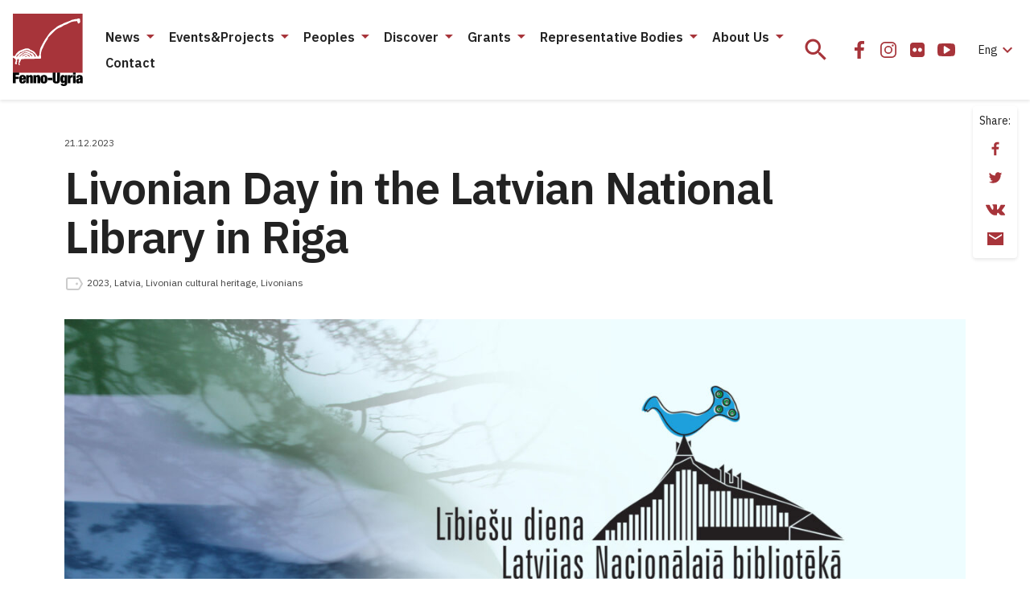

--- FILE ---
content_type: text/html; charset=UTF-8
request_url: https://fennougria.ee/en/livonian-day-in-the-latvian-national-library-in-riga/
body_size: 21454
content:
<!DOCTYPE html><html lang="en-US" class="d-flex flex-column"><head><meta charset="UTF-8"><meta name="viewport" content="width=device-width, initial-scale=1.0" /><link rel="icon" href="/favicon.ico?v=1.0.1"><link rel="icon" type="image/png" sizes="32x32" href="https://fennougria.ee/wp-content/themes/fennougria/assets/favicons/favicon.png?v=1.0.1"><link rel="apple-touch-icon" sizes="180x180" href="https://fennougria.ee/wp-content/themes/fennougria/assets/favicons/apple-touch-icon.png?v=1.0.1" /><link rel="manifest" href="https://fennougria.ee/wp-content/themes/fennougria/assets/favicons/site.webmanifest" /><meta name="theme-color" content="#ffffff"><link href="https://fonts.gstatic.com" rel="preconnect" crossorigin><link href="https://fonts.googleapis.com" rel="preconnect" crossorigin> <script>window.dataLayer = window.dataLayer || [];
    function gtag() {
        dataLayer.push(arguments);
    }
    gtag("consent", "default", {
        ad_storage: "denied",
        ad_user_data: "denied", 
        ad_personalization: "denied",
        analytics_storage: "denied",
        functionality_storage: "denied",
        personalization_storage: "denied",
        security_storage: "granted",
        wait_for_update: 2000,
    });
    gtag("set", "ads_data_redaction", true);
    gtag("set", "url_passthrough", true);</script>  <script async src="https://www.googletagmanager.com/gtag/js?id=G-0KR2KLDCP1"></script> <script>window.dataLayer = window.dataLayer || [];
  function gtag(){dataLayer.push(arguments);}
  gtag('js', new Date());

  gtag('config', 'G-0KR2KLDCP1');</script> <meta name='robots' content='index, follow, max-image-preview:large, max-snippet:-1, max-video-preview:-1' /> <script id="cookie-law-info-gcm-var-js">var _ckyGcm = {"status":true,"default_settings":[{"analytics":"denied","advertisement":"denied","functional":"denied","necessary":"granted","ad_user_data":"denied","ad_personalization":"denied","regions":"All"}],"wait_for_update":2000,"url_passthrough":false,"ads_data_redaction":false}</script> <script id="cookie-law-info-gcm-js" type="text/javascript" src="https://fennougria.ee/wp-content/plugins/cookie-law-info/lite/frontend/js/gcm.min.js"></script> <script id="cookieyes" type="text/javascript" src="https://cdn-cookieyes.com/client_data/e94c6e980153f0aaee97f4ab/script.js"></script><meta property="article:section" content="News" /><meta property="article:tag" content="2023" /><meta property="article:tag" content="Latvia" /><meta property="article:tag" content="Livonian cultural heritage" /><meta property="article:tag" content="Livonians" /><link media="all" href="https://fennougria.ee/wp-content/cache/autoptimize/css/autoptimize_eace637125ac6984e9fb9131a68ebb42.css" rel="stylesheet"><title>Livonian Day in the Latvian National Library in Riga - Fenno-Ugria</title><link rel="canonical" href="https://fennougria.ee/en/livonian-day-in-the-latvian-national-library-in-riga/" /><meta property="og:locale" content="en_US" /><meta property="og:type" content="article" /><meta property="og:title" content="Livonian Day in the Latvian National Library in Riga - Fenno-Ugria" /><meta property="og:description" content="On Saturday, 16 December, from 12.00-17.00, the National Library of Latvia in Riga (Mūkusalas iela 3) hosted a Livonian Day. On the closing day of &hellip;" /><meta property="og:url" content="https://fennougria.ee/en/livonian-day-in-the-latvian-national-library-in-riga/" /><meta property="og:site_name" content="Fenno-Ugria" /><meta property="article:publisher" content="https://www.facebook.com/fennougria/" /><meta property="article:published_time" content="2023-12-20T23:18:00+00:00" /><meta property="article:modified_time" content="2023-12-20T23:18:01+00:00" /><meta property="og:image" content="https://fennougria.ee/wp-content/uploads/2023/12/liivipaev-scaled.jpg" /><meta property="og:image:width" content="2560" /><meta property="og:image:height" content="1076" /><meta property="og:image:type" content="image/jpeg" /><meta name="author" content="Patrick O´Rourke" /><meta name="twitter:card" content="summary_large_image" /><meta name="twitter:label1" content="Written by" /><meta name="twitter:data1" content="Patrick O´Rourke" /><meta name="twitter:label2" content="Est. reading time" /><meta name="twitter:data2" content="1 minute" /> <script type="application/ld+json" class="yoast-schema-graph">{"@context":"https://schema.org","@graph":[{"@type":"Article","@id":"https://fennougria.ee/en/livonian-day-in-the-latvian-national-library-in-riga/#article","isPartOf":{"@id":"https://fennougria.ee/en/livonian-day-in-the-latvian-national-library-in-riga/"},"author":{"name":"Patrick O´Rourke","@id":"https://fennougria.ee/en/#/schema/person/f9a66f424ae54026dc0c3c1630b85833"},"headline":"Livonian Day in the Latvian National Library in Riga","datePublished":"2023-12-20T23:18:00+00:00","dateModified":"2023-12-20T23:18:01+00:00","mainEntityOfPage":{"@id":"https://fennougria.ee/en/livonian-day-in-the-latvian-national-library-in-riga/"},"wordCount":150,"publisher":{"@id":"https://fennougria.ee/en/#organization"},"image":{"@id":"https://fennougria.ee/en/livonian-day-in-the-latvian-national-library-in-riga/#primaryimage"},"thumbnailUrl":"https://fennougria.ee/wp-content/uploads/2023/12/liivipaev-scaled.jpg","keywords":["2023","Latvia","Livonian cultural heritage","Livonians"],"articleSection":["News"],"inLanguage":"en-US"},{"@type":"WebPage","@id":"https://fennougria.ee/en/livonian-day-in-the-latvian-national-library-in-riga/","url":"https://fennougria.ee/en/livonian-day-in-the-latvian-national-library-in-riga/","name":"Livonian Day in the Latvian National Library in Riga - Fenno-Ugria","isPartOf":{"@id":"https://fennougria.ee/en/#website"},"primaryImageOfPage":{"@id":"https://fennougria.ee/en/livonian-day-in-the-latvian-national-library-in-riga/#primaryimage"},"image":{"@id":"https://fennougria.ee/en/livonian-day-in-the-latvian-national-library-in-riga/#primaryimage"},"thumbnailUrl":"https://fennougria.ee/wp-content/uploads/2023/12/liivipaev-scaled.jpg","datePublished":"2023-12-20T23:18:00+00:00","dateModified":"2023-12-20T23:18:01+00:00","breadcrumb":{"@id":"https://fennougria.ee/en/livonian-day-in-the-latvian-national-library-in-riga/#breadcrumb"},"inLanguage":"en-US","potentialAction":[{"@type":"ReadAction","target":["https://fennougria.ee/en/livonian-day-in-the-latvian-national-library-in-riga/"]}]},{"@type":"ImageObject","inLanguage":"en-US","@id":"https://fennougria.ee/en/livonian-day-in-the-latvian-national-library-in-riga/#primaryimage","url":"https://fennougria.ee/wp-content/uploads/2023/12/liivipaev-scaled.jpg","contentUrl":"https://fennougria.ee/wp-content/uploads/2023/12/liivipaev-scaled.jpg","width":2560,"height":1076,"caption":"liivi päev"},{"@type":"BreadcrumbList","@id":"https://fennougria.ee/en/livonian-day-in-the-latvian-national-library-in-riga/#breadcrumb","itemListElement":[{"@type":"ListItem","position":1,"name":"Home","item":"https://fennougria.ee/en/"},{"@type":"ListItem","position":2,"name":"Livonian Day in the Latvian National Library in Riga"}]},{"@type":"WebSite","@id":"https://fennougria.ee/en/#website","url":"https://fennougria.ee/en/","name":"Fenno-Ugria","description":"Koostöös soome-ugri rahvastega aastast 1927","publisher":{"@id":"https://fennougria.ee/en/#organization"},"potentialAction":[{"@type":"SearchAction","target":{"@type":"EntryPoint","urlTemplate":"https://fennougria.ee/en/?s={search_term_string}"},"query-input":{"@type":"PropertyValueSpecification","valueRequired":true,"valueName":"search_term_string"}}],"inLanguage":"en-US"},{"@type":"Organization","@id":"https://fennougria.ee/en/#organization","name":"Fenno-Ugria","url":"https://fennougria.ee/en/","logo":{"@type":"ImageObject","inLanguage":"en-US","@id":"https://fennougria.ee/en/#/schema/logo/image/","url":"https://fennougria.ee/wp-content/uploads/2020/05/Klotslogo-RU.png","contentUrl":"https://fennougria.ee/wp-content/uploads/2020/05/Klotslogo-RU.png","width":170,"height":142,"caption":"Fenno-Ugria"},"image":{"@id":"https://fennougria.ee/en/#/schema/logo/image/"},"sameAs":["https://www.facebook.com/fennougria/","https://www.instagram.com/fennougria/","https://www.youtube.com/channel/UC8YOp4Bv3yomOl8fSrxeqzA","https://et.wikipedia.org/wiki/Fenno-Ugria_Asutus"]}]}</script> <link rel='dns-prefetch' href='//fonts.googleapis.com' /> <script>window._wpemojiSettings = {"baseUrl":"https:\/\/s.w.org\/images\/core\/emoji\/16.0.1\/72x72\/","ext":".png","svgUrl":"https:\/\/s.w.org\/images\/core\/emoji\/16.0.1\/svg\/","svgExt":".svg","source":{"concatemoji":"https:\/\/fennougria.ee\/wp-includes\/js\/wp-emoji-release.min.js?ver=6.8.3"}};
/*! This file is auto-generated */
!function(s,n){var o,i,e;function c(e){try{var t={supportTests:e,timestamp:(new Date).valueOf()};sessionStorage.setItem(o,JSON.stringify(t))}catch(e){}}function p(e,t,n){e.clearRect(0,0,e.canvas.width,e.canvas.height),e.fillText(t,0,0);var t=new Uint32Array(e.getImageData(0,0,e.canvas.width,e.canvas.height).data),a=(e.clearRect(0,0,e.canvas.width,e.canvas.height),e.fillText(n,0,0),new Uint32Array(e.getImageData(0,0,e.canvas.width,e.canvas.height).data));return t.every(function(e,t){return e===a[t]})}function u(e,t){e.clearRect(0,0,e.canvas.width,e.canvas.height),e.fillText(t,0,0);for(var n=e.getImageData(16,16,1,1),a=0;a<n.data.length;a++)if(0!==n.data[a])return!1;return!0}function f(e,t,n,a){switch(t){case"flag":return n(e,"\ud83c\udff3\ufe0f\u200d\u26a7\ufe0f","\ud83c\udff3\ufe0f\u200b\u26a7\ufe0f")?!1:!n(e,"\ud83c\udde8\ud83c\uddf6","\ud83c\udde8\u200b\ud83c\uddf6")&&!n(e,"\ud83c\udff4\udb40\udc67\udb40\udc62\udb40\udc65\udb40\udc6e\udb40\udc67\udb40\udc7f","\ud83c\udff4\u200b\udb40\udc67\u200b\udb40\udc62\u200b\udb40\udc65\u200b\udb40\udc6e\u200b\udb40\udc67\u200b\udb40\udc7f");case"emoji":return!a(e,"\ud83e\udedf")}return!1}function g(e,t,n,a){var r="undefined"!=typeof WorkerGlobalScope&&self instanceof WorkerGlobalScope?new OffscreenCanvas(300,150):s.createElement("canvas"),o=r.getContext("2d",{willReadFrequently:!0}),i=(o.textBaseline="top",o.font="600 32px Arial",{});return e.forEach(function(e){i[e]=t(o,e,n,a)}),i}function t(e){var t=s.createElement("script");t.src=e,t.defer=!0,s.head.appendChild(t)}"undefined"!=typeof Promise&&(o="wpEmojiSettingsSupports",i=["flag","emoji"],n.supports={everything:!0,everythingExceptFlag:!0},e=new Promise(function(e){s.addEventListener("DOMContentLoaded",e,{once:!0})}),new Promise(function(t){var n=function(){try{var e=JSON.parse(sessionStorage.getItem(o));if("object"==typeof e&&"number"==typeof e.timestamp&&(new Date).valueOf()<e.timestamp+604800&&"object"==typeof e.supportTests)return e.supportTests}catch(e){}return null}();if(!n){if("undefined"!=typeof Worker&&"undefined"!=typeof OffscreenCanvas&&"undefined"!=typeof URL&&URL.createObjectURL&&"undefined"!=typeof Blob)try{var e="postMessage("+g.toString()+"("+[JSON.stringify(i),f.toString(),p.toString(),u.toString()].join(",")+"));",a=new Blob([e],{type:"text/javascript"}),r=new Worker(URL.createObjectURL(a),{name:"wpTestEmojiSupports"});return void(r.onmessage=function(e){c(n=e.data),r.terminate(),t(n)})}catch(e){}c(n=g(i,f,p,u))}t(n)}).then(function(e){for(var t in e)n.supports[t]=e[t],n.supports.everything=n.supports.everything&&n.supports[t],"flag"!==t&&(n.supports.everythingExceptFlag=n.supports.everythingExceptFlag&&n.supports[t]);n.supports.everythingExceptFlag=n.supports.everythingExceptFlag&&!n.supports.flag,n.DOMReady=!1,n.readyCallback=function(){n.DOMReady=!0}}).then(function(){return e}).then(function(){var e;n.supports.everything||(n.readyCallback(),(e=n.source||{}).concatemoji?t(e.concatemoji):e.wpemoji&&e.twemoji&&(t(e.twemoji),t(e.wpemoji)))}))}((window,document),window._wpemojiSettings);</script> <link rel='stylesheet' id='dashicons-css' href='https://fennougria.ee/wp-includes/css/dashicons.min.css?ver=6.8.3' media='all' /><link rel='stylesheet' id='rwd-font-ibm-plex-sans-css' href='https://fonts.googleapis.com/css2?family=IBM+Plex+Sans%3Aital%2Cwght%400%2C400%3B0%2C600%3B1%2C400%3B1%2C600&#038;display=swap&#038;ver=6.8.3' media='all' /><link rel='stylesheet' id='rwd-material-icons-css' href='https://fonts.googleapis.com/icon?family=Material+Icons+Sharp&#038;ver=6.8.3' media='all' /> <script id="wpml-cookie-js-extra">var wpml_cookies = {"wp-wpml_current_language":{"value":"en","expires":1,"path":"\/"}};
var wpml_cookies = {"wp-wpml_current_language":{"value":"en","expires":1,"path":"\/"}};</script> <script src="https://fennougria.ee/wp-content/cache/autoptimize/js/autoptimize_single_f3606e4db5e156a1b086bcfeb3b2d9b4.js?ver=485900" id="wpml-cookie-js" defer data-wp-strategy="defer"></script> <script src="https://fennougria.ee/wp-content/cache/autoptimize/js/autoptimize_single_00c89feaf4eb0785f32da2fdeaafd465.js?ver=4dce972638272cba13f7" id="tt-accordion-script-js"></script> <script src="https://fennougria.ee/wp-content/themes/fennougria/assets/js/jquery.min.js?ver=1.0.4" id="jquery-js"></script> <script src="https://fennougria.ee/wp-content/cache/autoptimize/js/autoptimize_single_cb89f9614ef3c91b9b06ea7a216ac75f.js?ver=1.0.4" id="select-js"></script> <link rel="https://api.w.org/" href="https://fennougria.ee/en/wp-json/" /><link rel="alternate" title="JSON" type="application/json" href="https://fennougria.ee/en/wp-json/wp/v2/posts/66207" /><link rel='shortlink' href='https://fennougria.ee/en/?p=66207' /><link rel="alternate" title="oEmbed (JSON)" type="application/json+oembed" href="https://fennougria.ee/en/wp-json/oembed/1.0/embed?url=https%3A%2F%2Ffennougria.ee%2Fen%2Flivonian-day-in-the-latvian-national-library-in-riga%2F" /><link rel="alternate" title="oEmbed (XML)" type="text/xml+oembed" href="https://fennougria.ee/en/wp-json/oembed/1.0/embed?url=https%3A%2F%2Ffennougria.ee%2Fen%2Flivonian-day-in-the-latvian-national-library-in-riga%2F&#038;format=xml" /></head><body class="wp-singular post-template-default single single-post postid-66207 single-format-standard wp-custom-logo wp-embed-responsive wp-theme-fennougria d-flex flex-fill flex-column"> <a class="btn btn-outline-primary btn-sm bg-white skip-navigation" href="#site-content">Skip navigation</a> <svg width="0" height="0" class="d-none"> <symbol xmlns="http://www.w3.org/2000/svg" viewBox="0 0 87 90" id="site_logo"> <g clip-path="url(#clip0)"> <path d="M86.625 0H.027v73.391h86.598V0z" fill="#A7343A" /> <path fill-rule="evenodd" clip-rule="evenodd" d="M83.57 8.493c-.025-.448-.21-.983-.14-1.422-.193-.167-.201-.589-.21-.8-1.395-.694-2.974-.07-4.308.483-1.764-.158-3.711.712-5.413.87-1.685.896-4.124 1.994-6.01 2.59-2.264.8-4.703 1.713-6.721 2.987-2.852 1.028-5.756 2.46-7.914 4.637-1.615 1.054-3.133 2.433-4.66 3.654-2.193 1.774-3.939 4.304-5.457 6.658-3.334 4.409-6.045 9.512-8.37 14.466-.93 1.967-.974 4.68-1.351 6.815-.009 1.002-.14 2.231-.737 3.03-.307.317-.667 1.195-1.167.852-1.053-.623-1.22-2.055-2.097-2.863-1.088-1.774-2.676-3.724-4.668-4.418-.666-.272-1.553-1.194-2.307-.992-1.597-1.924-4.598-2.293-6.887-1.555a54.141 54.141 0 00-7.344 2.872c-1.308.896-2.729 2.117-3.624 3.425-.509.615-1.597 3.083-2.176 3.057-.052-.009-.517.14-.526-.088-.044-.07-.518-.061-.597-.07-.368-.404-.675-.264-.85-.264v2.223c.447.28 1.105.421 1.535.72.42.36.973.667 1.447.852.5.799.869 1.923.527 2.845-.08.738-.623 1.353-.808 2.064-.07.633-.193 1.458.623 1.625.395.343 1.413.615 1.58-.088.044-.632-.448-1.29-.14-1.932.192-.263.096-.658.385-.852.176-.237-.131-2.679.185-2.802.544-.658 2.263-1.133 2.088.211.29.334.158.931.044 1.309-.413.79-.334 1.774-.36 2.644-.377.184-.202 1.045-.254 1.352.21.229.29.73.272 1.037.394.316 1.42.834 1.693.228.009-.132-.351-.659-.456-.852-.5-.72-.325-1.721.254-2.319.333-.588.597-1.791 1.053-2.16.061-.334-.079-.861.184-1.125.412-1.686 12.266-.852 14.477-1.22 2.395-.088 5.422-.08 7.8-.115.298-.166 2.211.194 2.281-.342.992.536.395-2.424.588-2.758-.272-.395-.272-1.932-.272-2.415.368-2.46.895-5.569 2.316-7.694 1.027-2.39 2.29-4.866 3.51-7.14.675-1.433 1.895-2.978 2.843-4.296-.14-.615.166-1.502.596-1.95.544-.975 1.588-1.721 2.43-2.415 2.764-2.82 5.607-6.42 9.038-8.432.991-.413 2.14-1.238 3.237-1.352 1.299-.501 2.694-1.44 3.834-2.231 1.202-.773 3.668-1.52 4.975-2.117 1.606-1.01 3.5-1.915 5.256-2.661 2.193-.545 4.773-1.072 7.054-.94.29.422.42 1.291.588 1.765.5 1.827 2.36 1.107 3-.21.264-.65.29-1.66.132-2.38zM17.663 53.955c-.404.087-.851-.044-1.22-.22-.044-.07-1.57.017-1.623 0-.14-.86 1.737-.457 2.132-.571.018.044.799.729.71.79zm3.466-.519c-.36.51-.422.158-.755-.088-1.044-.333-1.667-1.308-2.588-1.818-2.124-1.387-4.536.905-6.45 1.81.29-1.511 3.563-2.96 5.028-2.82 1.22.132 2.36.817 3.483 1.265.22.29.641.562.957.73-.053.298.386.64.325.921zm3.553-.456c-1.948.825-2.922-2.925-5.343-3.47-2-.755-4.484-1.16-6.309.211-.228.193-.509.597-.754.755-.386.185-.886.299-1.22.598-.904 1.124-2.106 2.459-3.667 2.345.614-.37 1.324-.975 1.833-1.493.474-.58.904-1.221 1.65-1.397.526-.263.912-.826 1.333-1.22.737-.449 1.8-1.055 2.659-1.195.78.061 1.807.316 2.588.255.51.193 1.64.693 2.176.755.369.017.842.114.869.57.272-.07 1.123.334 1.377.413.395 0 .58.43.737.738.51.668 1.544 1.529 2.07 2.135zm3.72.342c-.395.562-.956.413-1.334-.07.08-.334-.263-.879-.438-1.142-.167-.299-.57-.588-.799-.852.062-.184-.14-.527-.21-.685-.369-.492-.816-1.142-1.334-1.52-.78-.456-2.018-.403-2.816-.869-.43-.404-.957-1.22-1.588-1.309-.79-.193-1.632-.623-2.475-.57-.938-.176-2.237.316-3.027.781-.666-.061-1.623.36-2.114.808-.272-.079-.65.325-.799.483-2.746.659-3.667 2.117-5.58 4.032a5.648 5.648 0 00-.78 1.054c-.378-.01-1.141.131-1.01-.51.246-.307.808-.474 1.01-.852.192-.307.315-.755.622-.983.615-.492 1.58-.703 2.062-1.353.027-.703 1.193-1.072 1.536-1.66 3.623-.457 7.431-4.602 11.037-1.853.465.746 1.21.263 1.746.852.29.193.755.413 1.035.64.343.01 1.053.018 1.238.387 2 2.205 3.255 1.529 4.018 5.191z" fill="#fff" /> <path d="M0 73.347h7.835v2.82H3.448v2.266h4.115v2.705H3.448v5.454H0V73.347z" fill="#000" /> <path fill-rule="evenodd" clip-rule="evenodd" d="M11.221 82.14v1.317c0 1.097.448 1.352.904 1.352.597 0 .948-.369.948-1.739h3c-.052 2.45-1.167 3.786-3.93 3.786-3.203 0-4.264-1.467-4.264-5.27 0-3.838 1.237-5.288 4.264-5.288 2.667 0 4.018 1.186 4.018 4.822v1.02h-4.94zm1.834-2.267c0-1.054-.202-1.537-.93-1.537-.684 0-.904.483-.904 1.537v.448h1.834v-.448z" fill="#000" /> <path d="M19.74 76.553h-3.22v10.021h3.335v-6.622c0-.834.228-1.186.816-1.186.596 0 .816.352.816 1.186v6.622h3.334v-7.562c0-2.152-1.15-2.722-2.615-2.722-1.167 0-2 .5-2.43 1.484h-.035v-1.221zM25.576 76.553h3.22v1.22h.035c.43-.983 1.263-1.483 2.43-1.483 1.465 0 2.615.57 2.615 2.722v7.562h-3.334v-6.622c0-.834-.22-1.186-.816-1.186-.588 0-.816.352-.816 1.186v6.622h-3.334V76.553z" fill="#000" /> <path fill-rule="evenodd" clip-rule="evenodd" d="M34.34 81.56c0 2.898.36 5.287 4.265 5.287 3.755 0 4.255-2.653 4.264-5.27 0-2.898-.36-5.287-4.264-5.287-3.764 0-4.264 2.652-4.264 5.27zm5.195.017c0 2.52-.167 3.118-.93 3.118-.746 0-.93-.597-.93-3.118 0-2.538.193-3.136.93-3.136.763 0 .93.598.93 3.136z" fill="#000" /> <path d="M43.176 79.82h5.782v2.82h-5.782v-2.82zM53.012 82.894v-9.547h-3.448v8.678c0 3.706 1.597 4.822 4.483 4.822 2.887 0 4.484-1.116 4.484-4.822v-8.678h-3.448v9.547c0 1.283-.386 1.616-1.036 1.616s-1.035-.333-1.035-1.616z" fill="#000" /> <path fill-rule="evenodd" clip-rule="evenodd" d="M64.426 76.553h3.115v9.863c0 2.74-1.834 3.575-4.185 3.575-2.15 0-3.834-.536-3.887-2.82h3c0 .501.316.782.834.782.5 0 1.018-.131 1.018-1.238v-1.906h-.035c-.43 1.168-1.351 1.502-2.264 1.502-1.333 0-2.93-.782-2.93-4.954 0-3.855 1.167-5.059 3.097-5.059.947 0 1.834.448 2.202 1.651h.035v-1.396zm-1.035 7.272c.614 0 .93-.386.93-2.52 0-2.073-.316-2.521-.93-2.521-.632 0-.965.448-.965 2.52 0 2.126.333 2.521.965 2.521z" fill="#000" /> <path d="M71.48 76.553H68.25v10.048h3.334v-5.472c0-1.335.685-1.783 1.869-1.783.28 0 .535.018.834.07v-3.118h-.536c-.974 0-1.868.65-2.237 1.854h-.035v-1.599zM74.727 73.347h3.334v2.486h-3.334v-2.486zM74.727 76.553h3.334v10.03h-3.334v-10.03z" fill="#000" /> <path fill-rule="evenodd" clip-rule="evenodd" d="M83.572 85.685c.036.328.068.613.175.898v-.017h3.229c-.281-.519-.316-1.221-.316-2.17v-4.892c0-2.59-1.632-3.223-3.966-3.223-1.518 0-3.834.483-3.834 3.372h2.886c.018-1.053.299-1.335.948-1.335.57 0 .851.317.851.931 0 .615-.263.931-.983 1.098l-1.316.317c-2.132.5-2.781 1.37-2.781 3.223 0 1.713.763 2.951 2.781 2.951 1.027 0 1.895-.5 2.264-1.388h.035l.027.235zm-.036-3.941v1.203c0 1.116-.29 1.651-1.035 1.66-.5 0-.816-.43-.816-1.098 0-.667.167-1.063.684-1.3.2-.09.388-.139.556-.181.251-.064.455-.115.576-.284h.035z" fill="#000" /> </g> <defs> <clipPath id="clip0"> <path fill="#fff" d="M0 0h86.966v90H0z" /> </clipPath> </defs> </symbol> <symbol xmlns="http://www.w3.org/2000/svg" viewBox="0 0 24 24" id="icon_email"> <path d="M22 4H2v16h20V4zm-2 4l-8 5-8-5V6l8 5 8-5v2z" /> </symbol> <symbol xmlns="http://www.w3.org/2000/svg" viewBox="0 0 32 32" id="icon_facebook"> <path d="M10 16.965h3.547V27h4.242V16.963h3.538l.532-3.91h-4.07v-2.497c0-1.132.33-1.904 2.035-1.904H22V5.153C21.624 5.107 20.334 5 18.83 5c-3.136 0-5.283 1.823-5.283 5.17v2.884H10v3.911z" /> </symbol> <symbol xmlns="http://www.w3.org/2000/svg" viewBox="0 0 32 32" id="icon_flickr"> <path d="M24.01 7.99A3.25 3.25 0 0021.625 7h-11.25c-.93 0-1.725.33-2.385.99-.66.66-.99 1.455-.99 2.385v11.25c0 .93.33 1.725.99 2.385.66.66 1.455.99 2.385.99h11.25c.93 0 1.725-.33 2.385-.99.66-.66.99-1.456.99-2.385v-11.25c0-.93-.33-1.725-.99-2.385zm-9.557 9.768a2.394 2.394 0 01-1.758.727 2.394 2.394 0 01-1.757-.727A2.395 2.395 0 0110.21 16c0-.688.242-1.274.727-1.758a2.394 2.394 0 011.757-.727c.688 0 1.274.243 1.758.727.485.484.727 1.07.727 1.758 0 .687-.242 1.273-.727 1.758zm6.61 0a2.393 2.393 0 01-1.758.727 2.395 2.395 0 01-1.758-.727A2.395 2.395 0 0116.82 16c0-.688.242-1.274.727-1.758a2.395 2.395 0 011.758-.727c.687 0 1.273.243 1.757.727.485.484.727 1.07.727 1.758 0 .687-.242 1.273-.727 1.758z" /> </symbol> <symbol xmlns="http://www.w3.org/2000/svg" viewBox="0 0 24 24" id="icon_flickr_24"> <path d="M20.1739 4.66202C19.514 4.00196 18.7189 3.67188 17.7893 3.67188H6.53909C5.60947 3.67188 4.81441 4.00196 4.15422 4.66202C3.49416 5.32219 3.16406 6.11721 3.16406 7.04685V18.2968C3.16406 19.2263 3.49416 20.0214 4.15422 20.6816C4.81441 21.3418 5.60947 21.6719 6.53909 21.6719H17.7892C18.7188 21.6719 19.5139 21.3418 20.1738 20.6816C20.834 20.0214 21.1641 19.2264 21.1641 18.2968V7.04685C21.164 6.11721 20.8339 5.32219 20.1739 4.66202ZM10.6173 14.4296C10.1328 14.9141 9.54704 15.1564 8.85943 15.1564C8.17191 15.1564 7.58601 14.9141 7.10163 14.4296C6.61732 13.9453 6.37507 13.3595 6.37507 12.6718C6.37507 11.9841 6.61716 11.3983 7.10163 10.914C7.58589 10.4296 8.17191 10.1873 8.85943 10.1873C9.547 10.1873 10.1328 10.4296 10.6173 10.914C11.1016 11.3983 11.3438 11.9841 11.3438 12.6718C11.3438 13.3592 11.1016 13.9453 10.6173 14.4296ZM17.2265 14.4296C16.7424 14.9141 16.1564 15.1564 15.4687 15.1564C14.7813 15.1564 14.1953 14.9141 13.7106 14.4296C13.2266 13.9453 12.9842 13.3595 12.9842 12.6718C12.9842 11.9841 13.2266 11.3983 13.7106 10.914C14.1953 10.4296 14.7811 10.1873 15.4687 10.1873C16.1561 10.1873 16.7422 10.4296 17.2265 10.914C17.7108 11.3983 17.9533 11.9841 17.9533 12.6718C17.9533 13.3592 17.7108 13.9453 17.2265 14.4296Z" /> </symbol> <symbol xmlns="http://www.w3.org/2000/svg" viewBox="0 0 32 32" id="icon_instagram"> <path fill-rule="evenodd" clip-rule="evenodd" d="M16 11a5 5 0 100 10 5 5 0 000-10zm-3.333 5a3.333 3.333 0 116.666 0 3.333 3.333 0 01-6.666 0z" /> <path d="M22.667 10.583a1.25 1.25 0 11-2.5 0 1.25 1.25 0 012.5 0z" /> <path fill-rule="evenodd" clip-rule="evenodd" d="M11.833 6A5.833 5.833 0 006 11.833v8.334A5.833 5.833 0 0011.833 26h8.334A5.833 5.833 0 0026 20.167v-8.334A5.833 5.833 0 0020.167 6h-8.334zm-4.166 5.833a4.167 4.167 0 014.166-4.166h8.334a4.167 4.167 0 014.166 4.166v8.334a4.167 4.167 0 01-4.166 4.166h-8.334a4.167 4.167 0 01-4.166-4.166v-8.334z" /> </symbol> <symbol xmlns="http://www.w3.org/2000/svg" viewBox="0 0 32 32" id="icon_twitter"> <path d="M11.919 25c8.302 0 12.842-6.926 12.842-12.932 0-.196 0-.392-.013-.587A9.219 9.219 0 0027 9.128a8.962 8.962 0 01-2.593.715 4.555 4.555 0 001.985-2.514 9.007 9.007 0 01-2.866 1.104 4.49 4.49 0 00-5.423-.894A4.537 4.537 0 0016.12 9.67a4.579 4.579 0 00-.286 2.907c-1.795-.09-3.55-.56-5.153-1.378a12.832 12.832 0 01-4.15-3.37 4.576 4.576 0 00-.494 3.311 4.549 4.549 0 001.892 2.755 4.455 4.455 0 01-2.049-.569v.058c0 1.05.361 2.066 1.021 2.878a4.51 4.51 0 002.6 1.577 4.476 4.476 0 01-2.038.078c.289.903.85 1.693 1.606 2.259.756.566 1.67.88 2.611.898A9.017 9.017 0 015 22.958a12.715 12.715 0 006.919 2.039" /> </symbol> <symbol xmlns="http://www.w3.org/2000/svg" viewBox="0 0 32 32" id="icon_youtube"> <path d="M26.988 14.125a24.945 24.945 0 00-.104-1.706 15.787 15.787 0 00-.265-1.844 2.92 2.92 0 00-.853-1.538 2.596 2.596 0 00-1.528-.725C22.42 8.104 19.675 8 16 8s-6.42.104-8.238.312a2.569 2.569 0 00-1.522.725c-.434.417-.716.93-.847 1.538a14.068 14.068 0 00-.276 1.844 24.975 24.975 0 00-.105 1.706C5.004 14.575 5 15.2 5 16s.004 1.425.012 1.875c.009.45.043 1.019.105 1.706.061.688.149 1.302.264 1.844.13.608.415 1.12.853 1.537.438.417.947.659 1.528.725C9.58 23.896 12.325 24 16 24s6.42-.104 8.238-.313a2.569 2.569 0 001.522-.725c.434-.416.716-.929.847-1.537a14.09 14.09 0 00.277-1.844c.06-.687.095-1.256.104-1.706.008-.45.012-1.075.012-1.875s-.004-1.425-.012-1.875zm-6.642 2.55l-6.286 4a.691.691 0 01-.417.125.837.837 0 01-.38-.1.746.746 0 01-.406-.7v-8c0-.316.135-.55.405-.7.279-.15.545-.142.798.025l6.286 4c.245.142.368.367.368.675 0 .308-.122.534-.368.675z" /> </symbol> <symbol xmlns="http://www.w3.org/2000/svg" viewBox="0 0 24 24" id="icon_vk"> <g clip-path="url(#clip0)"> <path d="M23.873 17.52a1.657 1.657 0 00-.082-.157c-.416-.75-1.212-1.67-2.386-2.761l-.025-.025-.012-.013-.013-.012h-.013c-.533-.508-.87-.85-1.012-1.025-.258-.333-.316-.67-.175-1.012.1-.258.475-.804 1.125-1.637.341-.442.612-.796.812-1.062 1.441-1.916 2.066-3.14 1.874-3.674l-.074-.124c-.05-.075-.18-.144-.387-.207-.209-.062-.475-.072-.8-.03l-3.599.024a.467.467 0 00-.25.006l-.163.038-.062.031-.05.038a.556.556 0 00-.137.13.86.86 0 00-.125.22 20.41 20.41 0 01-1.337 2.811c-.308.517-.592.964-.85 1.343-.258.38-.475.659-.65.837-.175.18-.333.323-.475.431-.141.109-.25.155-.324.138a8.938 8.938 0 01-.213-.05.83.83 0 01-.281-.306 1.372 1.372 0 01-.144-.487 5.39 5.39 0 01-.043-.507c-.004-.141-.003-.341.006-.6.009-.258.012-.433.012-.524 0-.317.007-.66.019-1.031l.031-.881c.009-.217.013-.446.013-.687 0-.242-.015-.431-.044-.569a1.95 1.95 0 00-.13-.4.674.674 0 00-.257-.3 1.443 1.443 0 00-.419-.169c-.441-.1-1.004-.154-1.687-.162-1.55-.017-2.545.084-2.986.3a1.683 1.683 0 00-.475.375c-.15.183-.171.283-.063.3.5.075.854.254 1.062.537l.075.15c.059.108.117.3.175.575a5.8 5.8 0 01.113.912 9.726 9.726 0 010 1.562c-.042.433-.081.77-.119 1.012a2.027 2.027 0 01-.169.587c-.075.15-.125.242-.15.275a.215.215 0 01-.062.063.936.936 0 01-.337.062c-.117 0-.259-.058-.425-.175a3 3 0 01-.519-.48 6.433 6.433 0 01-.606-.857c-.225-.366-.458-.8-.7-1.3l-.2-.362a31.154 31.154 0 01-.512-1.018 19.632 19.632 0 01-.575-1.294.824.824 0 00-.3-.4l-.062-.037a.855.855 0 00-.2-.106 1.326 1.326 0 00-.287-.081L.8 5.779c-.35 0-.587.08-.712.238l-.05.075a.404.404 0 00-.038.2c0 .092.025.204.075.337a41.238 41.238 0 001.63 3.4c.588 1.09 1.098 1.97 1.531 2.636.433.666.875 1.295 1.325 1.886.45.592.748.971.893 1.137.146.167.26.292.344.375l.312.3c.2.2.494.44.881.719.388.279.817.554 1.287.825.471.27 1.019.491 1.644.662.624.17 1.233.24 1.824.206h1.437c.292-.025.512-.117.662-.275l.05-.063a.83.83 0 00.094-.23c.03-.105.044-.22.044-.344a4.12 4.12 0 01.08-.968c.063-.288.134-.504.213-.65a1.598 1.598 0 01.482-.55.797.797 0 01.1-.043c.2-.067.434-.003.706.193.27.196.524.438.762.725.237.288.522.61.856.968.333.359.625.625.874.8l.25.15c.167.1.384.192.65.275.266.083.5.104.7.063l3.199-.05c.316 0 .562-.053.737-.157.175-.104.279-.218.312-.343a.97.97 0 00.007-.425 1.574 1.574 0 00-.088-.331z" /> </g> <defs> <clipPath id="clip0"> <path fill="#fff" d="M0 0h24v24H0z" /> </clipPath> </defs> </symbol> <symbol xmlns="http://www.w3.org/2000/svg" viewBox="0 0 25 24" id="icon_after"> <path d="M4.5 12h14m0 0l-7-7m7 7l-7 7" stroke-width="2" stroke-linecap="round" stroke-linejoin="round"/> </symbol> <symbol xmlns="http://www.w3.org/2000/svg" viewBox="0 0 24 24" id="icon_arrow-left"> <path d="M17 1L6 12l11 11" stroke-width="2" stroke-linecap="round" stroke-linejoin="round" fill="none" /> </symbol> <symbol xmlns="http://www.w3.org/2000/svg" viewBox="0 0 24 24" id="icon_arrow-right"> <path d="M6 23l11-11L6 1" stroke-width="2" stroke-linecap="round" stroke-linejoin="round" fill="none" /> </symbol> <symbol xmlns="http://www.w3.org/2000/svg" viewBox="0 0 24 24" id="icon_calendar"> <rect x="4" y="5" width="16" height="16" rx="3" stroke-width="2" fill="none"/> <path d="M8 11v1m4 0v-1m4 0v1m-8 3v1m4 0v-1M8 3v1m8-1v1" stroke-width="2" stroke-linecap="round"/> <path d="M5 7h14" stroke-width="2"/> </symbol> <symbol xmlns="http://www.w3.org/2000/svg" viewBox="0 0 24 24" id="icon_caret"> <circle cx="12" cy="12" r="11" stroke-width="2" fill="none" class="icon-stroke"/> <path fill-rule="evenodd" clip-rule="evenodd" d="M10 7L15 12L10 17L10 7Z" class="icon" /> </symbol> <symbol xmlns="http://www.w3.org/2000/svg" viewBox="0 0 24 24" id="icon_clear"> <path d="M18 6L12 12M6 18L12 12M12 12L18 18M12 12L6 6" stroke-width="2" stroke-linecap="round" stroke-linejoin="round" /> </symbol> <symbol xmlns="http://www.w3.org/2000/svg" viewBox="0 0 24 24" id="icon_clear_large"> <path d="M20.997 21.003L11.995 12 2.996 3" stroke="#a7343a" stroke-width="2" stroke-linecap="round" stroke-linejoin="round"/> <path d="M20.995 3l-9 9-8.993 9" stroke="#a7343a" stroke-width="2" stroke-linecap="round" stroke-linejoin="round"/> </symbol> <symbol xmlns="http://www.w3.org/2000/svg" viewBox="0 0 24 24" id="icon_filter"> <path d="M22.5 2h-20v2l8 8v8l4 2V12l8-8V2z" /> </symbol> <symbol xmlns="http://www.w3.org/2000/svg" viewBox="0 0 24 24" id="icon_label-gray"> <path d="M16.84 5H5a2 2 0 00-2 2v10a2 2 0 002 2h11.84a2 2 0 001.736-1.008L22 12l-3.424-5.992A2 2 0 0016.839 5z" fill="none" stroke="#cccccc" stroke-width="2"/> <circle cx="15.5" cy="12" r="1.5" fill="#cccccc"/> </symbol> <symbol xmlns="http://www.w3.org/2000/svg" viewBox="0 0 10 10" id="icon_link-out"> <path d="M3.5 6.5l6-6m0 0h-4m4 0v4M7.5 7v1A1.5 1.5 0 016 9.5H2A1.5 1.5 0 01.5 8V4A1.5 1.5 0 012 2.5h1" fill="none" stroke-linecap="round" stroke-linejoin="round"/> </symbol> </svg><header class="header-nav"><div id="alerts"></div><div id="navbar-full" class="navbar-full w-100 js-navbar"><nav class="navbar-top navbar py-1 py-xl-4 px-4 navbar-expand-xl navbar-light bg-white"> <a class="navbar-brand mr-0 mr-xl-7 d-flex align-items-center" href="https://fennougria.ee/en/"> <svg width="87" height="90"> <use xlink:href="#site_logo"></use> </svg> </a><div class="d-none d-xl-flex align-items-center"><ul class="navbar-nav align-items-center mb-xl-n2"><li class="nav-item mr-xl-3 mr-xxl-6 mb-xl-2 d-flex position-relative dropdown"><a href="https://fennougria.ee/en/news/" class="nav-link font-weight-bold text-nowrap py-0">News</a><button class="btn p-0 border-0 fixed-width-24px nav-subpages-toggle" type="button" data-toggle="dropdown" data-display="static" data-reference="parent" aria-haspopup="true" aria-expanded="false" aria-label="Toggle subpages"></button><div class="dropdown-menu"><div class="dropdown-item p-0"><a href="https://fennougria.ee/en/news/press-releases/" class="dropdown-item w-auto pr-3 flex-fill"><span>Press releases</span></a></div><div class="dropdown-item p-0 d-flex dropdown dropright"><a href="https://fennougria.ee/en/news/publications/" class="dropdown-item w-auto pr-3 flex-fill"><span>Publications</span></a><button class="btn p-0 border-0 fixed-width-24px fixed-width-xl-40px nav-subpages-toggle" type="button" data-toggle="dropdown" data-display="dynamic" data-reference="parent" aria-haspopup="true" aria-expanded="false" aria-label="Toggle subpages"></button><div class="dropdown-menu"><div class="dropdown-item p-0"><a href="https://fennougria.ee/en/news/publications/yearbook/" class="dropdown-item w-auto pr-3 flex-fill"><span>Yearbook</span></a></div><div class="dropdown-item p-0"><a href="https://fennougria.ee/en/news/publications/calendar/" class="dropdown-item w-auto pr-3 flex-fill"><span>Finno-Ugric Calender</span></a></div></div></div><div class="dropdown-item p-0"><a href="https://fennougria.ee/en/news/finno-ugric-media/" class="dropdown-item w-auto pr-3 flex-fill"><span>Finno-Ugric Media</span></a></div></div></li><li class="nav-item mr-xl-3 mr-xxl-6 mb-xl-2 d-flex position-relative dropdown"><a href="https://fennougria.ee/en/events/" class="nav-link font-weight-bold text-nowrap py-0">Events&#038;Projects</a><button class="btn p-0 border-0 fixed-width-24px nav-subpages-toggle" type="button" data-toggle="dropdown" data-display="static" data-reference="parent" aria-haspopup="true" aria-expanded="false" aria-label="Toggle subpages"></button><div class="dropdown-menu"><div class="dropdown-item p-0"><a href="https://fennougria.ee/en/events/international-indigenous-languages-decade-in-estonia-2022-2032/" class="dropdown-item w-auto pr-3 flex-fill"><span>Indigenous Languages Decade</span></a></div><div class="dropdown-item p-0 d-flex dropdown dropright"><a href="https://fennougria.ee/en/events/finno-ugrian-days/" class="dropdown-item w-auto pr-3 flex-fill"><span>Finno-Ugrian Days</span></a><button class="btn p-0 border-0 fixed-width-24px fixed-width-xl-40px nav-subpages-toggle" type="button" data-toggle="dropdown" data-display="dynamic" data-reference="parent" aria-haspopup="true" aria-expanded="false" aria-label="Toggle subpages"></button><div class="dropdown-menu"><div class="dropdown-item p-0 d-flex dropdown dropright"><a href="https://fennougria.ee/en/events/finno-ugrian-days/finno-ugrian-days-background/" class="dropdown-item w-auto pr-3 flex-fill"><span>General information</span></a><button class="btn p-0 border-0 fixed-width-24px fixed-width-xl-40px nav-subpages-toggle" type="button" data-toggle="dropdown" data-display="dynamic" data-reference="parent" aria-haspopup="true" aria-expanded="false" aria-label="Toggle subpages"></button><div class="dropdown-menu"><div class="dropdown-item p-0"><a href="https://fennougria.ee/en/events/finno-ugrian-days/finno-ugrian-days-background/kindred-peoples-day-2025/" class="dropdown-item w-auto pr-3 flex-fill"><span>Kindred Peoples' Day 2025</span></a></div><div class="dropdown-item p-0"><a href="https://fennougria.ee/en/events/finno-ugrian-days/finno-ugrian-days-background/finno-ugrian-days-2019/" class="dropdown-item w-auto pr-3 flex-fill"><span>Finno-Ugrian Days 2019</span></a></div><div class="dropdown-item p-0"><a href="https://fennougria.ee/en/events/finno-ugrian-days/finno-ugrian-days-background/finno-ugrian-days-2021/" class="dropdown-item w-auto pr-3 flex-fill"><span>Finno-Ugrian Days 2021</span></a></div><div class="dropdown-item p-0"><a href="https://fennougria.ee/en/events/finno-ugrian-days/finno-ugrian-days-background/finno-ugrian-days-2020/" class="dropdown-item w-auto pr-3 flex-fill"><span>Finno-Ugrian Days 2020</span></a></div></div></div></div></div><div class="dropdown-item p-0"><a href="https://fennougria.ee/en/events/world-congress/" class="dropdown-item w-auto pr-3 flex-fill"><span>World Congress</span></a></div><div class="dropdown-item p-0"><a href="https://fennougria.ee/en/events/democracy-school-for-finno-ugric-communities-in-estonia/" class="dropdown-item w-auto pr-3 flex-fill"><span>Democracy School for Finno-Ugric communities in Estonia</span></a></div><div class="dropdown-item p-0 d-flex dropdown dropright"><a href="https://fennougria.ee/en/events/tmw-fenno-ugria-night/" class="dropdown-item w-auto pr-3 flex-fill"><span>TMW Fenno-Ugria Night</span></a><button class="btn p-0 border-0 fixed-width-24px fixed-width-xl-40px nav-subpages-toggle" type="button" data-toggle="dropdown" data-display="dynamic" data-reference="parent" aria-haspopup="true" aria-expanded="false" aria-label="Toggle subpages"></button><div class="dropdown-menu"><div class="dropdown-item p-0"><a href="https://fennougria.ee/en/events/tmw-fenno-ugria-night/%e2%99%ab-2024/" class="dropdown-item w-auto pr-3 flex-fill"><span>♫ 2024</span></a></div><div class="dropdown-item p-0"><a href="https://fennougria.ee/en/events/tmw-fenno-ugria-night/%e2%99%ab-2023/" class="dropdown-item w-auto pr-3 flex-fill"><span>♫ 2023</span></a></div><div class="dropdown-item p-0"><a href="https://fennougria.ee/en/events/tmw-fenno-ugria-night/tmw-2022-fenno-ugria-night/" class="dropdown-item w-auto pr-3 flex-fill"><span>♫ 2022</span></a></div><div class="dropdown-item p-0"><a href="https://fennougria.ee/en/events/tmw-fenno-ugria-night/tmw-2021-fenno-ugria-night/" class="dropdown-item w-auto pr-3 flex-fill"><span>♫ 2021</span></a></div><div class="dropdown-item p-0"><a href="https://fennougria.ee/en/events/tmw-fenno-ugria-night/tmw-fenno-ugria-night-2019/" class="dropdown-item w-auto pr-3 flex-fill"><span>♫ 2019</span></a></div></div></div></div></li><li class="nav-item mr-xl-3 mr-xxl-6 mb-xl-2 d-flex position-relative dropdown"><a href="https://fennougria.ee/en/peoples/" class="nav-link font-weight-bold text-nowrap py-0">Peoples</a><button class="btn p-0 border-0 fixed-width-24px nav-subpages-toggle" type="button" data-toggle="dropdown" data-display="static" data-reference="parent" aria-haspopup="true" aria-expanded="false" aria-label="Toggle subpages"></button><div class="dropdown-menu"><div class="dropdown-item p-0 d-flex dropdown dropright"><a href="https://fennougria.ee/en/peoples/baltic-finnic-peoples/" class="dropdown-item w-auto pr-3 flex-fill"><span>Finnic Peoples</span></a><button class="btn p-0 border-0 fixed-width-24px fixed-width-xl-40px nav-subpages-toggle" type="button" data-toggle="dropdown" data-display="dynamic" data-reference="parent" aria-haspopup="true" aria-expanded="false" aria-label="Toggle subpages"></button><div class="dropdown-menu"><div class="dropdown-item p-0 d-flex dropdown dropright"><a href="https://fennougria.ee/en/peoples/baltic-finnic-peoples/estonians/" class="dropdown-item w-auto pr-3 flex-fill"><span>Estonians</span></a><button class="btn p-0 border-0 fixed-width-24px fixed-width-xl-40px nav-subpages-toggle" type="button" data-toggle="dropdown" data-display="dynamic" data-reference="parent" aria-haspopup="true" aria-expanded="false" aria-label="Toggle subpages"></button><div class="dropdown-menu"><div class="dropdown-item p-0"><a href="https://fennougria.ee/en/peoples/baltic-finnic-peoples/estonians/setos/" class="dropdown-item w-auto pr-3 flex-fill"><span>Setos</span></a></div><div class="dropdown-item p-0"><a href="https://fennougria.ee/en/peoples/baltic-finnic-peoples/estonians/voros/" class="dropdown-item w-auto pr-3 flex-fill"><span>Võros</span></a></div><div class="dropdown-item p-0"><a href="https://fennougria.ee/en/peoples/baltic-finnic-peoples/estonians/mulks/" class="dropdown-item w-auto pr-3 flex-fill"><span>Mulks</span></a></div></div></div><div class="dropdown-item p-0"><a href="https://fennougria.ee/en/peoples/baltic-finnic-peoples/livonians/" class="dropdown-item w-auto pr-3 flex-fill"><span>Livonians</span></a></div><div class="dropdown-item p-0"><a href="https://fennougria.ee/en/peoples/baltic-finnic-peoples/izhorians/" class="dropdown-item w-auto pr-3 flex-fill"><span>Izhorians</span></a></div><div class="dropdown-item p-0"><a href="https://fennougria.ee/en/peoples/baltic-finnic-peoples/ingrians/" class="dropdown-item w-auto pr-3 flex-fill"><span>Ingrians</span></a></div><div class="dropdown-item p-0 d-flex dropdown dropright"><a href="https://fennougria.ee/en/peoples/baltic-finnic-peoples/finns/" class="dropdown-item w-auto pr-3 flex-fill"><span>Finns</span></a><button class="btn p-0 border-0 fixed-width-24px fixed-width-xl-40px nav-subpages-toggle" type="button" data-toggle="dropdown" data-display="dynamic" data-reference="parent" aria-haspopup="true" aria-expanded="false" aria-label="Toggle subpages"></button><div class="dropdown-menu"><div class="dropdown-item p-0"><a href="https://fennougria.ee/en/peoples/baltic-finnic-peoples/finns/kvens/" class="dropdown-item w-auto pr-3 flex-fill"><span>Kvens</span></a></div><div class="dropdown-item p-0"><a href="https://fennougria.ee/en/peoples/baltic-finnic-peoples/finns/mealased/" class="dropdown-item w-auto pr-3 flex-fill"><span>Meälased</span></a></div></div></div><div class="dropdown-item p-0"><a href="https://fennougria.ee/en/peoples/baltic-finnic-peoples/votians/" class="dropdown-item w-auto pr-3 flex-fill"><span>Votes</span></a></div><div class="dropdown-item p-0"><a href="https://fennougria.ee/en/peoples/baltic-finnic-peoples/vepsians/" class="dropdown-item w-auto pr-3 flex-fill"><span>Veps</span></a></div><div class="dropdown-item p-0 d-flex dropdown dropright"><a href="https://fennougria.ee/en/peoples/baltic-finnic-peoples/karelians/" class="dropdown-item w-auto pr-3 flex-fill"><span>Karelians</span></a><button class="btn p-0 border-0 fixed-width-24px fixed-width-xl-40px nav-subpages-toggle" type="button" data-toggle="dropdown" data-display="dynamic" data-reference="parent" aria-haspopup="true" aria-expanded="false" aria-label="Toggle subpages"></button><div class="dropdown-menu"><div class="dropdown-item p-0"><a href="https://fennougria.ee/en/peoples/baltic-finnic-peoples/karelians/north-karelians/" class="dropdown-item w-auto pr-3 flex-fill"><span>North Karelians</span></a></div><div class="dropdown-item p-0"><a href="https://fennougria.ee/en/peoples/baltic-finnic-peoples/karelians/ludians/" class="dropdown-item w-auto pr-3 flex-fill"><span>Ludians</span></a></div><div class="dropdown-item p-0"><a href="https://fennougria.ee/en/peoples/baltic-finnic-peoples/karelians/livvis/" class="dropdown-item w-auto pr-3 flex-fill"><span>Livvis</span></a></div></div></div></div></div><div class="dropdown-item p-0"><a href="https://fennougria.ee/en/peoples/saami/" class="dropdown-item w-auto pr-3 flex-fill"><span>Saami</span></a></div><div class="dropdown-item p-0 d-flex dropdown dropright"><a href="https://fennougria.ee/en/peoples/mordvins/" class="dropdown-item w-auto pr-3 flex-fill"><span>Mordvins</span></a><button class="btn p-0 border-0 fixed-width-24px fixed-width-xl-40px nav-subpages-toggle" type="button" data-toggle="dropdown" data-display="dynamic" data-reference="parent" aria-haspopup="true" aria-expanded="false" aria-label="Toggle subpages"></button><div class="dropdown-menu"><div class="dropdown-item p-0"><a href="https://fennougria.ee/en/peoples/mordvins/erzya/" class="dropdown-item w-auto pr-3 flex-fill"><span>Erzya</span></a></div><div class="dropdown-item p-0"><a href="https://fennougria.ee/en/peoples/mordvins/moksha/" class="dropdown-item w-auto pr-3 flex-fill"><span>Moksha</span></a></div></div></div><div class="dropdown-item p-0 d-flex dropdown dropright"><a href="https://fennougria.ee/en/peoples/mari/" class="dropdown-item w-auto pr-3 flex-fill"><span>Mari</span></a><button class="btn p-0 border-0 fixed-width-24px fixed-width-xl-40px nav-subpages-toggle" type="button" data-toggle="dropdown" data-display="dynamic" data-reference="parent" aria-haspopup="true" aria-expanded="false" aria-label="Toggle subpages"></button><div class="dropdown-menu"><div class="dropdown-item p-0"><a href="https://fennougria.ee/en/peoples/mari/hill-mari/" class="dropdown-item w-auto pr-3 flex-fill"><span>Hill Mari</span></a></div></div></div><div class="dropdown-item p-0 d-flex dropdown dropright"><a href="https://fennougria.ee/en/peoples/udmurts/" class="dropdown-item w-auto pr-3 flex-fill"><span>Udmurts</span></a><button class="btn p-0 border-0 fixed-width-24px fixed-width-xl-40px nav-subpages-toggle" type="button" data-toggle="dropdown" data-display="dynamic" data-reference="parent" aria-haspopup="true" aria-expanded="false" aria-label="Toggle subpages"></button><div class="dropdown-menu"><div class="dropdown-item p-0"><a href="https://fennougria.ee/en/peoples/udmurts/bessermans/" class="dropdown-item w-auto pr-3 flex-fill"><span>Bessermans</span></a></div></div></div><div class="dropdown-item p-0"><a href="https://fennougria.ee/en/peoples/komis/" class="dropdown-item w-auto pr-3 flex-fill"><span>Komi</span></a></div><div class="dropdown-item p-0"><a href="https://fennougria.ee/en/peoples/khanty/" class="dropdown-item w-auto pr-3 flex-fill"><span>Khanty</span></a></div><div class="dropdown-item p-0"><a href="https://fennougria.ee/en/peoples/mansis/" class="dropdown-item w-auto pr-3 flex-fill"><span>Mansi</span></a></div><div class="dropdown-item p-0 d-flex dropdown dropright"><a href="https://fennougria.ee/en/peoples/samoyedic-peoples/" class="dropdown-item w-auto pr-3 flex-fill"><span>Samoyedic peoples</span></a><button class="btn p-0 border-0 fixed-width-24px fixed-width-xl-40px nav-subpages-toggle" type="button" data-toggle="dropdown" data-display="dynamic" data-reference="parent" aria-haspopup="true" aria-expanded="false" aria-label="Toggle subpages"></button><div class="dropdown-menu"><div class="dropdown-item p-0"><a href="https://fennougria.ee/en/peoples/samoyedic-peoples/nenets/" class="dropdown-item w-auto pr-3 flex-fill"><span>Nenets</span></a></div><div class="dropdown-item p-0"><a href="https://fennougria.ee/en/peoples/samoyedic-peoples/enets/" class="dropdown-item w-auto pr-3 flex-fill"><span>Enets</span></a></div><div class="dropdown-item p-0"><a href="https://fennougria.ee/en/peoples/samoyedic-peoples/nganasans/" class="dropdown-item w-auto pr-3 flex-fill"><span>Nganasans</span></a></div><div class="dropdown-item p-0"><a href="https://fennougria.ee/en/peoples/samoyedic-peoples/selkups/" class="dropdown-item w-auto pr-3 flex-fill"><span>Selkups</span></a></div></div></div><div class="dropdown-item p-0"><a href="https://fennougria.ee/en/peoples/hungarians/" class="dropdown-item w-auto pr-3 flex-fill"><span>Hungarians</span></a></div><div class="dropdown-item p-0"><a href="https://fennougria.ee/en/peoples/uralic-language-family/" class="dropdown-item w-auto pr-3 flex-fill"><span>Uralic language family</span></a></div></div></li><li class="nav-item mr-xl-3 mr-xxl-6 mb-xl-2 d-flex position-relative dropdown"><a href="https://fennougria.ee/en/discover/" class="nav-link font-weight-bold text-nowrap py-0">Discover</a><button class="btn p-0 border-0 fixed-width-24px nav-subpages-toggle" type="button" data-toggle="dropdown" data-display="static" data-reference="parent" aria-haspopup="true" aria-expanded="false" aria-label="Toggle subpages"></button><div class="dropdown-menu"><div class="dropdown-item p-0 d-flex dropdown dropright"><a href="https://fennougria.ee/en/discover/library/" class="dropdown-item w-auto pr-3 flex-fill"><span>Library IS OPEN!</span></a><button class="btn p-0 border-0 fixed-width-24px fixed-width-xl-40px nav-subpages-toggle" type="button" data-toggle="dropdown" data-display="dynamic" data-reference="parent" aria-haspopup="true" aria-expanded="false" aria-label="Toggle subpages"></button><div class="dropdown-menu"><div class="dropdown-item p-0"><a href="https://fennougria.ee/en/discover/library/films/" class="dropdown-item w-auto pr-3 flex-fill"><span>Film Collection</span></a></div></div></div><div class="dropdown-item p-0"><a href="https://fennougria.ee/en/discover/finno-ugric-flags/" class="dropdown-item w-auto pr-3 flex-fill"><span>Finno-Ugric flags</span></a></div><div class="dropdown-item p-0"><a href="https://fennougria.ee/en/discover/finno-ugric-studies/" class="dropdown-item w-auto pr-3 flex-fill"><span>Finno-Ugric studies</span></a></div><div class="dropdown-item p-0 d-flex dropdown dropright"><a href="https://fennougria.ee/en/discover/travelling-exhibitions/" class="dropdown-item w-auto pr-3 flex-fill"><span>Travelling exhibitions</span></a><button class="btn p-0 border-0 fixed-width-24px fixed-width-xl-40px nav-subpages-toggle" type="button" data-toggle="dropdown" data-display="dynamic" data-reference="parent" aria-haspopup="true" aria-expanded="false" aria-label="Toggle subpages"></button><div class="dropdown-menu"><div class="dropdown-item p-0"><a href="https://fennougria.ee/en/discover/travelling-exhibitions/waterfowl-people/" class="dropdown-item w-auto pr-3 flex-fill"><span>Waterfowl People</span></a></div></div></div><div class="dropdown-item p-0"><a href="https://fennougria.ee/en/discover/music/" class="dropdown-item w-auto pr-3 flex-fill"><span>Music Collection</span></a></div><div class="dropdown-item p-0"><a href="https://fennougria.ee/en/discover/capitals-of-culture/" class="dropdown-item w-auto pr-3 flex-fill"><span>Capitals of Culture</span></a></div><div class="dropdown-item p-0"><a href="https://fennougria.ee/en/discover/hoimuloimed/" class="dropdown-item w-auto pr-3 flex-fill"><span>Hõimulõimed</span></a></div></div></li><li class="nav-item mr-xl-3 mr-xxl-6 mb-xl-2 d-flex position-relative dropdown"><a href="https://fennougria.ee/en/grants/" class="nav-link font-weight-bold text-nowrap py-0">Grants</a><button class="btn p-0 border-0 fixed-width-24px nav-subpages-toggle" type="button" data-toggle="dropdown" data-display="static" data-reference="parent" aria-haspopup="true" aria-expanded="false" aria-label="Toggle subpages"></button><div class="dropdown-menu"><div class="dropdown-item p-0 d-flex dropdown dropright"><a href="https://fennougria.ee/en/grants/lennartmerifund/" class="dropdown-item w-auto pr-3 flex-fill"><span>Lennart Meri Waterfowl Fund</span></a><button class="btn p-0 border-0 fixed-width-24px fixed-width-xl-40px nav-subpages-toggle" type="button" data-toggle="dropdown" data-display="dynamic" data-reference="parent" aria-haspopup="true" aria-expanded="false" aria-label="Toggle subpages"></button><div class="dropdown-menu"><div class="dropdown-item p-0"><a href="https://fennougria.ee/en/grants/lennartmerifund/board/" class="dropdown-item w-auto pr-3 flex-fill"><span>Board</span></a></div><div class="dropdown-item p-0"><a href="https://fennougria.ee/en/grants/lennartmerifund/fellows/" class="dropdown-item w-auto pr-3 flex-fill"><span>Fellows</span></a></div><div class="dropdown-item p-0"><a href="https://fennougria.ee/en/grants/lennartmerifund/statute/" class="dropdown-item w-auto pr-3 flex-fill"><span>Statute</span></a></div><div class="dropdown-item p-0"><a href="https://fennougria.ee/en/grants/lennartmerifund/supporters/" class="dropdown-item w-auto pr-3 flex-fill"><span>Supporters</span></a></div></div></div><div class="dropdown-item p-0 d-flex dropdown dropright"><a href="https://fennougria.ee/en/grants/kindred-peoples-programme/" class="dropdown-item w-auto pr-3 flex-fill"><span>Kindred Peoples' Programme</span></a><button class="btn p-0 border-0 fixed-width-24px fixed-width-xl-40px nav-subpages-toggle" type="button" data-toggle="dropdown" data-display="dynamic" data-reference="parent" aria-haspopup="true" aria-expanded="false" aria-label="Toggle subpages"></button><div class="dropdown-menu"><div class="dropdown-item p-0"><a href="https://fennougria.ee/en/grants/kindred-peoples-programme/project-grants/" class="dropdown-item w-auto pr-3 flex-fill"><span>Project Grants</span></a></div></div></div></div></li><li class="nav-item mr-xl-3 mr-xxl-6 mb-xl-2 d-flex position-relative dropdown"><a href="https://fennougria.ee/en/representative-bodies/" class="nav-link font-weight-bold text-nowrap py-0">Representative Bodies</a><button class="btn p-0 border-0 fixed-width-24px nav-subpages-toggle" type="button" data-toggle="dropdown" data-display="static" data-reference="parent" aria-haspopup="true" aria-expanded="false" aria-label="Toggle subpages"></button><div class="dropdown-menu"><div class="dropdown-item p-0 d-flex dropdown dropright"><a href="https://fennougria.ee/en/representative-bodies/worldcongresses/" class="dropdown-item w-auto pr-3 flex-fill"><span>World Congresses</span></a><button class="btn p-0 border-0 fixed-width-24px fixed-width-xl-40px nav-subpages-toggle" type="button" data-toggle="dropdown" data-display="dynamic" data-reference="parent" aria-haspopup="true" aria-expanded="false" aria-label="Toggle subpages"></button><div class="dropdown-menu"><div class="dropdown-item p-0 d-flex dropdown dropright"><a href="https://fennougria.ee/en/representative-bodies/worldcongresses/first/" class="dropdown-item w-auto pr-3 flex-fill"><span>I World Congress</span></a><button class="btn p-0 border-0 fixed-width-24px fixed-width-xl-40px nav-subpages-toggle" type="button" data-toggle="dropdown" data-display="dynamic" data-reference="parent" aria-haspopup="true" aria-expanded="false" aria-label="Toggle subpages"></button><div class="dropdown-menu"><div class="dropdown-item p-0"><a href="https://fennougria.ee/en/representative-bodies/worldcongresses/first/declaration-1992/" class="dropdown-item w-auto pr-3 flex-fill"><span>Declaration 1992</span></a></div></div></div><div class="dropdown-item p-0 d-flex dropdown dropright"><a href="https://fennougria.ee/en/representative-bodies/worldcongresses/second/" class="dropdown-item w-auto pr-3 flex-fill"><span>II World Congress</span></a><button class="btn p-0 border-0 fixed-width-24px fixed-width-xl-40px nav-subpages-toggle" type="button" data-toggle="dropdown" data-display="dynamic" data-reference="parent" aria-haspopup="true" aria-expanded="false" aria-label="Toggle subpages"></button><div class="dropdown-menu"><div class="dropdown-item p-0"><a href="https://fennougria.ee/en/representative-bodies/worldcongresses/second/resolution-1996/" class="dropdown-item w-auto pr-3 flex-fill"><span>Resolution 1996</span></a></div></div></div><div class="dropdown-item p-0 d-flex dropdown dropright"><a href="https://fennougria.ee/en/representative-bodies/worldcongresses/third/" class="dropdown-item w-auto pr-3 flex-fill"><span>III World Congress</span></a><button class="btn p-0 border-0 fixed-width-24px fixed-width-xl-40px nav-subpages-toggle" type="button" data-toggle="dropdown" data-display="dynamic" data-reference="parent" aria-haspopup="true" aria-expanded="false" aria-label="Toggle subpages"></button><div class="dropdown-menu"><div class="dropdown-item p-0"><a href="https://fennougria.ee/en/representative-bodies/worldcongresses/third/resolution-2000/" class="dropdown-item w-auto pr-3 flex-fill"><span>Resolution 2000</span></a></div></div></div><div class="dropdown-item p-0 d-flex dropdown dropright"><a href="https://fennougria.ee/en/representative-bodies/worldcongresses/fourth/" class="dropdown-item w-auto pr-3 flex-fill"><span>IV World Congress</span></a><button class="btn p-0 border-0 fixed-width-24px fixed-width-xl-40px nav-subpages-toggle" type="button" data-toggle="dropdown" data-display="dynamic" data-reference="parent" aria-haspopup="true" aria-expanded="false" aria-label="Toggle subpages"></button><div class="dropdown-menu"><div class="dropdown-item p-0"><a href="https://fennougria.ee/en/representative-bodies/worldcongresses/fourth/resolution-2004/" class="dropdown-item w-auto pr-3 flex-fill"><span>Resolution 2004</span></a></div></div></div><div class="dropdown-item p-0 d-flex dropdown dropright"><a href="https://fennougria.ee/en/representative-bodies/worldcongresses/fifth/" class="dropdown-item w-auto pr-3 flex-fill"><span>V World Congress</span></a><button class="btn p-0 border-0 fixed-width-24px fixed-width-xl-40px nav-subpages-toggle" type="button" data-toggle="dropdown" data-display="dynamic" data-reference="parent" aria-haspopup="true" aria-expanded="false" aria-label="Toggle subpages"></button><div class="dropdown-menu"><div class="dropdown-item p-0"><a href="https://fennougria.ee/en/representative-bodies/worldcongresses/fifth/resolution-2008/" class="dropdown-item w-auto pr-3 flex-fill"><span>Resolution 2008</span></a></div></div></div><div class="dropdown-item p-0 d-flex dropdown dropright"><a href="https://fennougria.ee/en/representative-bodies/worldcongresses/sixth/" class="dropdown-item w-auto pr-3 flex-fill"><span>VI World Congress</span></a><button class="btn p-0 border-0 fixed-width-24px fixed-width-xl-40px nav-subpages-toggle" type="button" data-toggle="dropdown" data-display="dynamic" data-reference="parent" aria-haspopup="true" aria-expanded="false" aria-label="Toggle subpages"></button><div class="dropdown-menu"><div class="dropdown-item p-0"><a href="https://fennougria.ee/en/representative-bodies/worldcongresses/sixth/resolutsioon-2012/" class="dropdown-item w-auto pr-3 flex-fill"><span>Resolution 2012</span></a></div></div></div><div class="dropdown-item p-0 d-flex dropdown dropright"><a href="https://fennougria.ee/en/representative-bodies/worldcongresses/seventh/" class="dropdown-item w-auto pr-3 flex-fill"><span>VII World Congress</span></a><button class="btn p-0 border-0 fixed-width-24px fixed-width-xl-40px nav-subpages-toggle" type="button" data-toggle="dropdown" data-display="dynamic" data-reference="parent" aria-haspopup="true" aria-expanded="false" aria-label="Toggle subpages"></button><div class="dropdown-menu"><div class="dropdown-item p-0"><a href="https://fennougria.ee/en/representative-bodies/worldcongresses/seventh/resolution-2016/" class="dropdown-item w-auto pr-3 flex-fill"><span>Resolution 2016</span></a></div></div></div><div class="dropdown-item p-0 d-flex dropdown dropright"><a href="https://fennougria.ee/en/representative-bodies/worldcongresses/eighth/" class="dropdown-item w-auto pr-3 flex-fill"><span>VIII World Congress</span></a><button class="btn p-0 border-0 fixed-width-24px fixed-width-xl-40px nav-subpages-toggle" type="button" data-toggle="dropdown" data-display="dynamic" data-reference="parent" aria-haspopup="true" aria-expanded="false" aria-label="Toggle subpages"></button><div class="dropdown-menu"><div class="dropdown-item p-0"><a href="https://fennougria.ee/en/representative-bodies/worldcongresses/eighth/resolution-2021/" class="dropdown-item w-auto pr-3 flex-fill"><span>Resolution 2021</span></a></div><div class="dropdown-item p-0"><a href="https://fennougria.ee/en/representative-bodies/worldcongresses/eighth/greetings-and-speeches-2021/" class="dropdown-item w-auto pr-3 flex-fill"><span>Greetings and Speeches</span></a></div><div class="dropdown-item p-0"><a href="https://fennougria.ee/en/representative-bodies/worldcongresses/eighth/programme-2021/" class="dropdown-item w-auto pr-3 flex-fill"><span>Programme 2021</span></a></div><div class="dropdown-item p-0"><a href="https://fennougria.ee/en/representative-bodies/worldcongresses/eighth/general-information/" class="dropdown-item w-auto pr-3 flex-fill"><span>General information</span></a></div><div class="dropdown-item p-0"><a href="https://fennougria.ee/en/representative-bodies/worldcongresses/eighth/organizers-press-conference/" class="dropdown-item w-auto pr-3 flex-fill"><span>Press conference</span></a></div></div></div></div></div><div class="dropdown-item p-0 d-flex dropdown dropright"><a href="https://fennougria.ee/en/representative-bodies/consultativecommittee/" class="dropdown-item w-auto pr-3 flex-fill"><span>Consultative Committee</span></a><button class="btn p-0 border-0 fixed-width-24px fixed-width-xl-40px nav-subpages-toggle" type="button" data-toggle="dropdown" data-display="dynamic" data-reference="parent" aria-haspopup="true" aria-expanded="false" aria-label="Toggle subpages"></button><div class="dropdown-menu"><div class="dropdown-item p-0"><a href="https://fennougria.ee/en/representative-bodies/consultativecommittee/membersandobservers/" class="dropdown-item w-auto pr-3 flex-fill"><span>Members and Observers</span></a></div><div class="dropdown-item p-0"><a href="https://fennougria.ee/en/representative-bodies/consultativecommittee/resolution-2019/" class="dropdown-item w-auto pr-3 flex-fill"><span>Resolution 2019</span></a></div></div></div></div></li><li class="nav-item mr-xl-3 mr-xxl-6 mb-xl-2 d-flex position-relative dropdown"><a href="https://fennougria.ee/en/organisation/" class="nav-link font-weight-bold text-nowrap py-0">About Us</a><button class="btn p-0 border-0 fixed-width-24px nav-subpages-toggle" type="button" data-toggle="dropdown" data-display="static" data-reference="parent" aria-haspopup="true" aria-expanded="false" aria-label="Toggle subpages"></button><div class="dropdown-menu"><div class="dropdown-item p-0"><a href="https://fennougria.ee/en/organisation/contact-staff/" class="dropdown-item w-auto pr-3 flex-fill"><span>Contact and staff</span></a></div><div class="dropdown-item p-0"><a href="https://fennougria.ee/en/organisation/statute/" class="dropdown-item w-auto pr-3 flex-fill"><span>Statute</span></a></div><div class="dropdown-item p-0"><a href="https://fennougria.ee/en/organisation/board/" class="dropdown-item w-auto pr-3 flex-fill"><span>Board</span></a></div><div class="dropdown-item p-0"><a href="https://fennougria.ee/en/organisation/members/" class="dropdown-item w-auto pr-3 flex-fill"><span>Members</span></a></div><div class="dropdown-item p-0 d-flex dropdown dropright"><a href="https://fennougria.ee/en/organisation/history/" class="dropdown-item w-auto pr-3 flex-fill"><span>History</span></a><button class="btn p-0 border-0 fixed-width-24px fixed-width-xl-40px nav-subpages-toggle" type="button" data-toggle="dropdown" data-display="dynamic" data-reference="parent" aria-haspopup="true" aria-expanded="false" aria-label="Toggle subpages"></button><div class="dropdown-menu"><div class="dropdown-item p-0"><a href="https://fennougria.ee/en/organisation/history/history-1927-1940/" class="dropdown-item w-auto pr-3 flex-fill"><span>History 1927-1940</span></a></div><div class="dropdown-item p-0"><a href="https://fennougria.ee/en/organisation/history/history_since_1991/" class="dropdown-item w-auto pr-3 flex-fill"><span>History Since 1991</span></a></div></div></div></div></li><li class="nav-item mr-xl-3 mr-xxl-6 mb-xl-2 d-flex position-relative"><a href="https://fennougria.ee/en/organisation/contact-staff/" class="nav-link font-weight-bold text-nowrap py-0">Contact</a></li></ul></div><div class="header-right ml-auto pl-6 pl-sm-0 d-flex justify-content-between align-items-center"><div class="d-none d-xl-block js-search-form-dropdown"> <button type="button" class="search-toggle btn btn-link p-0 border-0 d-inline-flex justify-content-center align-items-center text-primary mr-4 material-icons font-size-36px text-decoration-none" data-toggle="dropdown" aria-haspopup="true" aria-expanded="false" aria-label="Toggle search">search</button><div class="dropdown-menu search-dropdown p-0 border-0 position-absolute shadow-none"><form role="search" method="get" class="w-100" action="https://fennougria.ee/en/"><div class="bg-gray-100 py-6 py-lg-8 border-top border-bottom"><div class="container-xl d-block"><div class="row"><div class="form-group col-12 col-md-8 col-lg-6 offset-md-2 offset-lg-3 d-flex align-items-center mb-2 mb-lg-0"><div class="input-group"> <input name="s" value="" type="search" placeholder="Search..." class="form-control form-control-lg border-right-0 js-dropdown-search-input" /><div class="input-group-append"> <button type="submit" class="btn btn-light material-icons text-primary cursor-pointer p-0 font-size-48px border-left-0" aria-label="Search">search</button></div></div></div></div></div></div></form></div></div> <a href="https://www.facebook.com/fennougria/" target="_blank" class="social-link d-inline-flex justify-content-center align-items-center text-primary ml-1" rel="noreferrer noopener" aria-label="Facebook"> <svg class="fixed-width-32px fixed-height-32px icon"> <use xlink:href="#icon_facebook"></use> </svg> </a> <a href="https://www.instagram.com/fennougria/" target="_blank" class="social-link d-inline-flex justify-content-center align-items-center text-primary ml-1" rel="noreferrer noopener" aria-label="Instagram"> <svg class="fixed-width-32px fixed-height-32px icon"> <use xlink:href="#icon_instagram"></use> </svg> </a> <a href="https://www.flickr.com/photos/fennougria/albums" target="_blank" class="social-link d-inline-flex justify-content-center align-items-center text-primary ml-1" rel="noreferrer noopener" aria-label="Flickr"> <svg class="fixed-width-32px fixed-height-32px icon"> <use xlink:href="#icon_flickr"></use> </svg> </a> <a href="https://www.youtube.com/c/FennoUgriaAsutusMTÜ" target="_blank" class="social-link d-inline-flex justify-content-center align-items-center text-primary ml-1" rel="noreferrer noopener" aria-label="Youtube"> <svg class="fixed-width-32px fixed-height-32px icon"> <use xlink:href="#icon_youtube"></use> </svg> </a><div class="dropdown lang-switcher ml-6 d-none d-xl-block"><button type="button" class="btn btn-sm btn-link dropdown-toggle p-0 border-0 d-flex align-items-center text-body" data-toggle="dropdown" data-reference="parent" aria-haspopup="true" aria-expanded="false">Eng<span class="material-icons text-primary">expand_more</span></button><div class="dropdown-menu dropdown-menu-right bg-white py-2"><a class="dropdown-item" href="https://fennougria.ee/" hreflang="et" aria-label="Est">Est</a><a class="dropdown-item" href="https://fennougria.ee/ru/" hreflang="ru" aria-label="Rus">Rus</a></div></div></div> <button class="navbar-toggler border-0 p-0 ml-6" type="button" data-toggle="collapse" data-target="#navbar_collapse" aria-controls="navbar_collapse" aria-expanded="false" aria-label="Open menu"> <span class="navbar-toggler-icon fixed-height-24px fixed-width-24px"></span> </button></nav><div class="navbar-main"><nav class="navbar p-0 navbar-expand-xl navbar-light bg-white flex-wrap"><div class="mobile-menu collapse navbar-collapse w-100 overflow-auto bg-white pb-xl-0" id="navbar_collapse"><div class="container-fluid d-block mb-xl-0"><div class="row"><div class="col-12 position-relative d-flex flex-column d-xl-none"><div class="d-flex d-xl-none justify-content-between py-4"><div class="d-flex align-items-center"><a class="text-body text-uppercase extra-small mr-4" href="https://fennougria.ee/" hreflang="et" aria-label="Est">Est</a><a class="text-body text-uppercase extra-small mr-4" href="https://fennougria.ee/ru/" hreflang="ru" aria-label="Rus">Rus</a><a class="text-body text-uppercase extra-small mr-4 font-weight-bold" href="https://fennougria.ee/en/livonian-day-in-the-latvian-national-library-in-riga/" hreflang="en" aria-label="Eng">Eng</a></div> <button id="menu_close_button" data-target="#navbar_collapse" type="button" class="btn btn-link border-0 d-flex p-0 cursor-pointer" aria-label="Close menu"> <svg class="fixed-width-24px fixed-height-24px icon-stroke"> <use xlink:href="#icon_clear_large"></use> </svg> </button></div><form role="search" method="get" class="form-group p-4 mb-6 bg-gray-100 mx-n4 d-xl-none border-top" action="https://fennougria.ee/en/"><div class="form-control pl-2 pr-10 border-gray-400 no-focus-outline position-relative d-flex align-items-center"> <input name="s" value="" type="search" placeholder="Search..." class="w-100 border-0 p-0" /> <button type="submit" class="border-0 mr-1 bg-transparent p-0 material-icons text-primary cursor-pointer position-absolute right-0" aria-label="Search">search</button></div></form><ul class="navbar-nav mb-4"><li class="nav-item d-flex position-relative dropdown"><a href="https://fennougria.ee/en/news/" class="nav-link flex-fill">News</a><button class="btn p-0 border-0 fixed-width-24px nav-subpages-toggle" type="button" data-toggle="dropdown" data-display="static" data-reference="parent" aria-haspopup="true" aria-expanded="false" aria-label="Toggle subpages"></button><div class="dropdown-menu"><div class="dropdown-item p-0"><a href="https://fennougria.ee/en/news/press-releases/" class="dropdown-item w-auto pr-3 flex-fill"><span>Press releases</span></a></div><div class="dropdown-item p-0 d-flex dropdown dropright"><a href="https://fennougria.ee/en/news/publications/" class="dropdown-item w-auto pr-3 flex-fill"><span>Publications</span></a><button class="btn p-0 border-0 fixed-width-24px fixed-width-xl-40px nav-subpages-toggle" type="button" data-toggle="dropdown" data-display="dynamic" data-reference="parent" aria-haspopup="true" aria-expanded="false" aria-label="Toggle subpages"></button><div class="dropdown-menu"><div class="dropdown-item p-0"><a href="https://fennougria.ee/en/news/publications/yearbook/" class="dropdown-item w-auto pr-3 flex-fill"><span>Yearbook</span></a></div><div class="dropdown-item p-0"><a href="https://fennougria.ee/en/news/publications/calendar/" class="dropdown-item w-auto pr-3 flex-fill"><span>Finno-Ugric Calender</span></a></div></div></div><div class="dropdown-item p-0"><a href="https://fennougria.ee/en/news/finno-ugric-media/" class="dropdown-item w-auto pr-3 flex-fill"><span>Finno-Ugric Media</span></a></div></div></li><li class="nav-item d-flex position-relative dropdown"><a href="https://fennougria.ee/en/events/" class="nav-link flex-fill">Events&#038;Projects</a><button class="btn p-0 border-0 fixed-width-24px nav-subpages-toggle" type="button" data-toggle="dropdown" data-display="static" data-reference="parent" aria-haspopup="true" aria-expanded="false" aria-label="Toggle subpages"></button><div class="dropdown-menu"><div class="dropdown-item p-0"><a href="https://fennougria.ee/en/events/international-indigenous-languages-decade-in-estonia-2022-2032/" class="dropdown-item w-auto pr-3 flex-fill"><span>Indigenous Languages Decade</span></a></div><div class="dropdown-item p-0 d-flex dropdown dropright"><a href="https://fennougria.ee/en/events/finno-ugrian-days/" class="dropdown-item w-auto pr-3 flex-fill"><span>Finno-Ugrian Days</span></a><button class="btn p-0 border-0 fixed-width-24px fixed-width-xl-40px nav-subpages-toggle" type="button" data-toggle="dropdown" data-display="dynamic" data-reference="parent" aria-haspopup="true" aria-expanded="false" aria-label="Toggle subpages"></button><div class="dropdown-menu"><div class="dropdown-item p-0 d-flex dropdown dropright"><a href="https://fennougria.ee/en/events/finno-ugrian-days/finno-ugrian-days-background/" class="dropdown-item w-auto pr-3 flex-fill"><span>General information</span></a><button class="btn p-0 border-0 fixed-width-24px fixed-width-xl-40px nav-subpages-toggle" type="button" data-toggle="dropdown" data-display="dynamic" data-reference="parent" aria-haspopup="true" aria-expanded="false" aria-label="Toggle subpages"></button><div class="dropdown-menu"><div class="dropdown-item p-0"><a href="https://fennougria.ee/en/events/finno-ugrian-days/finno-ugrian-days-background/kindred-peoples-day-2025/" class="dropdown-item w-auto pr-3 flex-fill"><span>Kindred Peoples' Day 2025</span></a></div><div class="dropdown-item p-0"><a href="https://fennougria.ee/en/events/finno-ugrian-days/finno-ugrian-days-background/finno-ugrian-days-2019/" class="dropdown-item w-auto pr-3 flex-fill"><span>Finno-Ugrian Days 2019</span></a></div><div class="dropdown-item p-0"><a href="https://fennougria.ee/en/events/finno-ugrian-days/finno-ugrian-days-background/finno-ugrian-days-2021/" class="dropdown-item w-auto pr-3 flex-fill"><span>Finno-Ugrian Days 2021</span></a></div><div class="dropdown-item p-0"><a href="https://fennougria.ee/en/events/finno-ugrian-days/finno-ugrian-days-background/finno-ugrian-days-2020/" class="dropdown-item w-auto pr-3 flex-fill"><span>Finno-Ugrian Days 2020</span></a></div></div></div></div></div><div class="dropdown-item p-0"><a href="https://fennougria.ee/en/events/world-congress/" class="dropdown-item w-auto pr-3 flex-fill"><span>World Congress</span></a></div><div class="dropdown-item p-0"><a href="https://fennougria.ee/en/events/democracy-school-for-finno-ugric-communities-in-estonia/" class="dropdown-item w-auto pr-3 flex-fill"><span>Democracy School for Finno-Ugric communities in Estonia</span></a></div><div class="dropdown-item p-0 d-flex dropdown dropright"><a href="https://fennougria.ee/en/events/tmw-fenno-ugria-night/" class="dropdown-item w-auto pr-3 flex-fill"><span>TMW Fenno-Ugria Night</span></a><button class="btn p-0 border-0 fixed-width-24px fixed-width-xl-40px nav-subpages-toggle" type="button" data-toggle="dropdown" data-display="dynamic" data-reference="parent" aria-haspopup="true" aria-expanded="false" aria-label="Toggle subpages"></button><div class="dropdown-menu"><div class="dropdown-item p-0"><a href="https://fennougria.ee/en/events/tmw-fenno-ugria-night/%e2%99%ab-2024/" class="dropdown-item w-auto pr-3 flex-fill"><span>♫ 2024</span></a></div><div class="dropdown-item p-0"><a href="https://fennougria.ee/en/events/tmw-fenno-ugria-night/%e2%99%ab-2023/" class="dropdown-item w-auto pr-3 flex-fill"><span>♫ 2023</span></a></div><div class="dropdown-item p-0"><a href="https://fennougria.ee/en/events/tmw-fenno-ugria-night/tmw-2022-fenno-ugria-night/" class="dropdown-item w-auto pr-3 flex-fill"><span>♫ 2022</span></a></div><div class="dropdown-item p-0"><a href="https://fennougria.ee/en/events/tmw-fenno-ugria-night/tmw-2021-fenno-ugria-night/" class="dropdown-item w-auto pr-3 flex-fill"><span>♫ 2021</span></a></div><div class="dropdown-item p-0"><a href="https://fennougria.ee/en/events/tmw-fenno-ugria-night/tmw-fenno-ugria-night-2019/" class="dropdown-item w-auto pr-3 flex-fill"><span>♫ 2019</span></a></div></div></div></div></li><li class="nav-item d-flex position-relative dropdown"><a href="https://fennougria.ee/en/peoples/" class="nav-link flex-fill">Peoples</a><button class="btn p-0 border-0 fixed-width-24px nav-subpages-toggle" type="button" data-toggle="dropdown" data-display="static" data-reference="parent" aria-haspopup="true" aria-expanded="false" aria-label="Toggle subpages"></button><div class="dropdown-menu"><div class="dropdown-item p-0 d-flex dropdown dropright"><a href="https://fennougria.ee/en/peoples/baltic-finnic-peoples/" class="dropdown-item w-auto pr-3 flex-fill"><span>Finnic Peoples</span></a><button class="btn p-0 border-0 fixed-width-24px fixed-width-xl-40px nav-subpages-toggle" type="button" data-toggle="dropdown" data-display="dynamic" data-reference="parent" aria-haspopup="true" aria-expanded="false" aria-label="Toggle subpages"></button><div class="dropdown-menu"><div class="dropdown-item p-0 d-flex dropdown dropright"><a href="https://fennougria.ee/en/peoples/baltic-finnic-peoples/estonians/" class="dropdown-item w-auto pr-3 flex-fill"><span>Estonians</span></a><button class="btn p-0 border-0 fixed-width-24px fixed-width-xl-40px nav-subpages-toggle" type="button" data-toggle="dropdown" data-display="dynamic" data-reference="parent" aria-haspopup="true" aria-expanded="false" aria-label="Toggle subpages"></button><div class="dropdown-menu"><div class="dropdown-item p-0"><a href="https://fennougria.ee/en/peoples/baltic-finnic-peoples/estonians/setos/" class="dropdown-item w-auto pr-3 flex-fill"><span>Setos</span></a></div><div class="dropdown-item p-0"><a href="https://fennougria.ee/en/peoples/baltic-finnic-peoples/estonians/voros/" class="dropdown-item w-auto pr-3 flex-fill"><span>Võros</span></a></div><div class="dropdown-item p-0"><a href="https://fennougria.ee/en/peoples/baltic-finnic-peoples/estonians/mulks/" class="dropdown-item w-auto pr-3 flex-fill"><span>Mulks</span></a></div></div></div><div class="dropdown-item p-0"><a href="https://fennougria.ee/en/peoples/baltic-finnic-peoples/livonians/" class="dropdown-item w-auto pr-3 flex-fill"><span>Livonians</span></a></div><div class="dropdown-item p-0"><a href="https://fennougria.ee/en/peoples/baltic-finnic-peoples/izhorians/" class="dropdown-item w-auto pr-3 flex-fill"><span>Izhorians</span></a></div><div class="dropdown-item p-0"><a href="https://fennougria.ee/en/peoples/baltic-finnic-peoples/ingrians/" class="dropdown-item w-auto pr-3 flex-fill"><span>Ingrians</span></a></div><div class="dropdown-item p-0 d-flex dropdown dropright"><a href="https://fennougria.ee/en/peoples/baltic-finnic-peoples/finns/" class="dropdown-item w-auto pr-3 flex-fill"><span>Finns</span></a><button class="btn p-0 border-0 fixed-width-24px fixed-width-xl-40px nav-subpages-toggle" type="button" data-toggle="dropdown" data-display="dynamic" data-reference="parent" aria-haspopup="true" aria-expanded="false" aria-label="Toggle subpages"></button><div class="dropdown-menu"><div class="dropdown-item p-0"><a href="https://fennougria.ee/en/peoples/baltic-finnic-peoples/finns/kvens/" class="dropdown-item w-auto pr-3 flex-fill"><span>Kvens</span></a></div><div class="dropdown-item p-0"><a href="https://fennougria.ee/en/peoples/baltic-finnic-peoples/finns/mealased/" class="dropdown-item w-auto pr-3 flex-fill"><span>Meälased</span></a></div></div></div><div class="dropdown-item p-0"><a href="https://fennougria.ee/en/peoples/baltic-finnic-peoples/votians/" class="dropdown-item w-auto pr-3 flex-fill"><span>Votes</span></a></div><div class="dropdown-item p-0"><a href="https://fennougria.ee/en/peoples/baltic-finnic-peoples/vepsians/" class="dropdown-item w-auto pr-3 flex-fill"><span>Veps</span></a></div><div class="dropdown-item p-0 d-flex dropdown dropright"><a href="https://fennougria.ee/en/peoples/baltic-finnic-peoples/karelians/" class="dropdown-item w-auto pr-3 flex-fill"><span>Karelians</span></a><button class="btn p-0 border-0 fixed-width-24px fixed-width-xl-40px nav-subpages-toggle" type="button" data-toggle="dropdown" data-display="dynamic" data-reference="parent" aria-haspopup="true" aria-expanded="false" aria-label="Toggle subpages"></button><div class="dropdown-menu"><div class="dropdown-item p-0"><a href="https://fennougria.ee/en/peoples/baltic-finnic-peoples/karelians/north-karelians/" class="dropdown-item w-auto pr-3 flex-fill"><span>North Karelians</span></a></div><div class="dropdown-item p-0"><a href="https://fennougria.ee/en/peoples/baltic-finnic-peoples/karelians/ludians/" class="dropdown-item w-auto pr-3 flex-fill"><span>Ludians</span></a></div><div class="dropdown-item p-0"><a href="https://fennougria.ee/en/peoples/baltic-finnic-peoples/karelians/livvis/" class="dropdown-item w-auto pr-3 flex-fill"><span>Livvis</span></a></div></div></div></div></div><div class="dropdown-item p-0"><a href="https://fennougria.ee/en/peoples/saami/" class="dropdown-item w-auto pr-3 flex-fill"><span>Saami</span></a></div><div class="dropdown-item p-0 d-flex dropdown dropright"><a href="https://fennougria.ee/en/peoples/mordvins/" class="dropdown-item w-auto pr-3 flex-fill"><span>Mordvins</span></a><button class="btn p-0 border-0 fixed-width-24px fixed-width-xl-40px nav-subpages-toggle" type="button" data-toggle="dropdown" data-display="dynamic" data-reference="parent" aria-haspopup="true" aria-expanded="false" aria-label="Toggle subpages"></button><div class="dropdown-menu"><div class="dropdown-item p-0"><a href="https://fennougria.ee/en/peoples/mordvins/erzya/" class="dropdown-item w-auto pr-3 flex-fill"><span>Erzya</span></a></div><div class="dropdown-item p-0"><a href="https://fennougria.ee/en/peoples/mordvins/moksha/" class="dropdown-item w-auto pr-3 flex-fill"><span>Moksha</span></a></div></div></div><div class="dropdown-item p-0 d-flex dropdown dropright"><a href="https://fennougria.ee/en/peoples/mari/" class="dropdown-item w-auto pr-3 flex-fill"><span>Mari</span></a><button class="btn p-0 border-0 fixed-width-24px fixed-width-xl-40px nav-subpages-toggle" type="button" data-toggle="dropdown" data-display="dynamic" data-reference="parent" aria-haspopup="true" aria-expanded="false" aria-label="Toggle subpages"></button><div class="dropdown-menu"><div class="dropdown-item p-0"><a href="https://fennougria.ee/en/peoples/mari/hill-mari/" class="dropdown-item w-auto pr-3 flex-fill"><span>Hill Mari</span></a></div></div></div><div class="dropdown-item p-0 d-flex dropdown dropright"><a href="https://fennougria.ee/en/peoples/udmurts/" class="dropdown-item w-auto pr-3 flex-fill"><span>Udmurts</span></a><button class="btn p-0 border-0 fixed-width-24px fixed-width-xl-40px nav-subpages-toggle" type="button" data-toggle="dropdown" data-display="dynamic" data-reference="parent" aria-haspopup="true" aria-expanded="false" aria-label="Toggle subpages"></button><div class="dropdown-menu"><div class="dropdown-item p-0"><a href="https://fennougria.ee/en/peoples/udmurts/bessermans/" class="dropdown-item w-auto pr-3 flex-fill"><span>Bessermans</span></a></div></div></div><div class="dropdown-item p-0"><a href="https://fennougria.ee/en/peoples/komis/" class="dropdown-item w-auto pr-3 flex-fill"><span>Komi</span></a></div><div class="dropdown-item p-0"><a href="https://fennougria.ee/en/peoples/khanty/" class="dropdown-item w-auto pr-3 flex-fill"><span>Khanty</span></a></div><div class="dropdown-item p-0"><a href="https://fennougria.ee/en/peoples/mansis/" class="dropdown-item w-auto pr-3 flex-fill"><span>Mansi</span></a></div><div class="dropdown-item p-0 d-flex dropdown dropright"><a href="https://fennougria.ee/en/peoples/samoyedic-peoples/" class="dropdown-item w-auto pr-3 flex-fill"><span>Samoyedic peoples</span></a><button class="btn p-0 border-0 fixed-width-24px fixed-width-xl-40px nav-subpages-toggle" type="button" data-toggle="dropdown" data-display="dynamic" data-reference="parent" aria-haspopup="true" aria-expanded="false" aria-label="Toggle subpages"></button><div class="dropdown-menu"><div class="dropdown-item p-0"><a href="https://fennougria.ee/en/peoples/samoyedic-peoples/nenets/" class="dropdown-item w-auto pr-3 flex-fill"><span>Nenets</span></a></div><div class="dropdown-item p-0"><a href="https://fennougria.ee/en/peoples/samoyedic-peoples/enets/" class="dropdown-item w-auto pr-3 flex-fill"><span>Enets</span></a></div><div class="dropdown-item p-0"><a href="https://fennougria.ee/en/peoples/samoyedic-peoples/nganasans/" class="dropdown-item w-auto pr-3 flex-fill"><span>Nganasans</span></a></div><div class="dropdown-item p-0"><a href="https://fennougria.ee/en/peoples/samoyedic-peoples/selkups/" class="dropdown-item w-auto pr-3 flex-fill"><span>Selkups</span></a></div></div></div><div class="dropdown-item p-0"><a href="https://fennougria.ee/en/peoples/hungarians/" class="dropdown-item w-auto pr-3 flex-fill"><span>Hungarians</span></a></div><div class="dropdown-item p-0"><a href="https://fennougria.ee/en/peoples/uralic-language-family/" class="dropdown-item w-auto pr-3 flex-fill"><span>Uralic language family</span></a></div></div></li><li class="nav-item d-flex position-relative dropdown"><a href="https://fennougria.ee/en/discover/" class="nav-link flex-fill">Discover</a><button class="btn p-0 border-0 fixed-width-24px nav-subpages-toggle" type="button" data-toggle="dropdown" data-display="static" data-reference="parent" aria-haspopup="true" aria-expanded="false" aria-label="Toggle subpages"></button><div class="dropdown-menu"><div class="dropdown-item p-0 d-flex dropdown dropright"><a href="https://fennougria.ee/en/discover/library/" class="dropdown-item w-auto pr-3 flex-fill"><span>Library IS OPEN!</span></a><button class="btn p-0 border-0 fixed-width-24px fixed-width-xl-40px nav-subpages-toggle" type="button" data-toggle="dropdown" data-display="dynamic" data-reference="parent" aria-haspopup="true" aria-expanded="false" aria-label="Toggle subpages"></button><div class="dropdown-menu"><div class="dropdown-item p-0"><a href="https://fennougria.ee/en/discover/library/films/" class="dropdown-item w-auto pr-3 flex-fill"><span>Film Collection</span></a></div></div></div><div class="dropdown-item p-0"><a href="https://fennougria.ee/en/discover/finno-ugric-flags/" class="dropdown-item w-auto pr-3 flex-fill"><span>Finno-Ugric flags</span></a></div><div class="dropdown-item p-0"><a href="https://fennougria.ee/en/discover/finno-ugric-studies/" class="dropdown-item w-auto pr-3 flex-fill"><span>Finno-Ugric studies</span></a></div><div class="dropdown-item p-0 d-flex dropdown dropright"><a href="https://fennougria.ee/en/discover/travelling-exhibitions/" class="dropdown-item w-auto pr-3 flex-fill"><span>Travelling exhibitions</span></a><button class="btn p-0 border-0 fixed-width-24px fixed-width-xl-40px nav-subpages-toggle" type="button" data-toggle="dropdown" data-display="dynamic" data-reference="parent" aria-haspopup="true" aria-expanded="false" aria-label="Toggle subpages"></button><div class="dropdown-menu"><div class="dropdown-item p-0"><a href="https://fennougria.ee/en/discover/travelling-exhibitions/waterfowl-people/" class="dropdown-item w-auto pr-3 flex-fill"><span>Waterfowl People</span></a></div></div></div><div class="dropdown-item p-0"><a href="https://fennougria.ee/en/discover/music/" class="dropdown-item w-auto pr-3 flex-fill"><span>Music Collection</span></a></div><div class="dropdown-item p-0"><a href="https://fennougria.ee/en/discover/capitals-of-culture/" class="dropdown-item w-auto pr-3 flex-fill"><span>Capitals of Culture</span></a></div><div class="dropdown-item p-0"><a href="https://fennougria.ee/en/discover/hoimuloimed/" class="dropdown-item w-auto pr-3 flex-fill"><span>Hõimulõimed</span></a></div></div></li><li class="nav-item d-flex position-relative dropdown"><a href="https://fennougria.ee/en/grants/" class="nav-link flex-fill">Grants</a><button class="btn p-0 border-0 fixed-width-24px nav-subpages-toggle" type="button" data-toggle="dropdown" data-display="static" data-reference="parent" aria-haspopup="true" aria-expanded="false" aria-label="Toggle subpages"></button><div class="dropdown-menu"><div class="dropdown-item p-0 d-flex dropdown dropright"><a href="https://fennougria.ee/en/grants/lennartmerifund/" class="dropdown-item w-auto pr-3 flex-fill"><span>Lennart Meri Waterfowl Fund</span></a><button class="btn p-0 border-0 fixed-width-24px fixed-width-xl-40px nav-subpages-toggle" type="button" data-toggle="dropdown" data-display="dynamic" data-reference="parent" aria-haspopup="true" aria-expanded="false" aria-label="Toggle subpages"></button><div class="dropdown-menu"><div class="dropdown-item p-0"><a href="https://fennougria.ee/en/grants/lennartmerifund/board/" class="dropdown-item w-auto pr-3 flex-fill"><span>Board</span></a></div><div class="dropdown-item p-0"><a href="https://fennougria.ee/en/grants/lennartmerifund/fellows/" class="dropdown-item w-auto pr-3 flex-fill"><span>Fellows</span></a></div><div class="dropdown-item p-0"><a href="https://fennougria.ee/en/grants/lennartmerifund/statute/" class="dropdown-item w-auto pr-3 flex-fill"><span>Statute</span></a></div><div class="dropdown-item p-0"><a href="https://fennougria.ee/en/grants/lennartmerifund/supporters/" class="dropdown-item w-auto pr-3 flex-fill"><span>Supporters</span></a></div></div></div><div class="dropdown-item p-0 d-flex dropdown dropright"><a href="https://fennougria.ee/en/grants/kindred-peoples-programme/" class="dropdown-item w-auto pr-3 flex-fill"><span>Kindred Peoples' Programme</span></a><button class="btn p-0 border-0 fixed-width-24px fixed-width-xl-40px nav-subpages-toggle" type="button" data-toggle="dropdown" data-display="dynamic" data-reference="parent" aria-haspopup="true" aria-expanded="false" aria-label="Toggle subpages"></button><div class="dropdown-menu"><div class="dropdown-item p-0"><a href="https://fennougria.ee/en/grants/kindred-peoples-programme/project-grants/" class="dropdown-item w-auto pr-3 flex-fill"><span>Project Grants</span></a></div></div></div></div></li><li class="nav-item d-flex position-relative dropdown"><a href="https://fennougria.ee/en/representative-bodies/" class="nav-link flex-fill">Representative Bodies</a><button class="btn p-0 border-0 fixed-width-24px nav-subpages-toggle" type="button" data-toggle="dropdown" data-display="static" data-reference="parent" aria-haspopup="true" aria-expanded="false" aria-label="Toggle subpages"></button><div class="dropdown-menu"><div class="dropdown-item p-0 d-flex dropdown dropright"><a href="https://fennougria.ee/en/representative-bodies/worldcongresses/" class="dropdown-item w-auto pr-3 flex-fill"><span>World Congresses</span></a><button class="btn p-0 border-0 fixed-width-24px fixed-width-xl-40px nav-subpages-toggle" type="button" data-toggle="dropdown" data-display="dynamic" data-reference="parent" aria-haspopup="true" aria-expanded="false" aria-label="Toggle subpages"></button><div class="dropdown-menu"><div class="dropdown-item p-0 d-flex dropdown dropright"><a href="https://fennougria.ee/en/representative-bodies/worldcongresses/first/" class="dropdown-item w-auto pr-3 flex-fill"><span>I World Congress</span></a><button class="btn p-0 border-0 fixed-width-24px fixed-width-xl-40px nav-subpages-toggle" type="button" data-toggle="dropdown" data-display="dynamic" data-reference="parent" aria-haspopup="true" aria-expanded="false" aria-label="Toggle subpages"></button><div class="dropdown-menu"><div class="dropdown-item p-0"><a href="https://fennougria.ee/en/representative-bodies/worldcongresses/first/declaration-1992/" class="dropdown-item w-auto pr-3 flex-fill"><span>Declaration 1992</span></a></div></div></div><div class="dropdown-item p-0 d-flex dropdown dropright"><a href="https://fennougria.ee/en/representative-bodies/worldcongresses/second/" class="dropdown-item w-auto pr-3 flex-fill"><span>II World Congress</span></a><button class="btn p-0 border-0 fixed-width-24px fixed-width-xl-40px nav-subpages-toggle" type="button" data-toggle="dropdown" data-display="dynamic" data-reference="parent" aria-haspopup="true" aria-expanded="false" aria-label="Toggle subpages"></button><div class="dropdown-menu"><div class="dropdown-item p-0"><a href="https://fennougria.ee/en/representative-bodies/worldcongresses/second/resolution-1996/" class="dropdown-item w-auto pr-3 flex-fill"><span>Resolution 1996</span></a></div></div></div><div class="dropdown-item p-0 d-flex dropdown dropright"><a href="https://fennougria.ee/en/representative-bodies/worldcongresses/third/" class="dropdown-item w-auto pr-3 flex-fill"><span>III World Congress</span></a><button class="btn p-0 border-0 fixed-width-24px fixed-width-xl-40px nav-subpages-toggle" type="button" data-toggle="dropdown" data-display="dynamic" data-reference="parent" aria-haspopup="true" aria-expanded="false" aria-label="Toggle subpages"></button><div class="dropdown-menu"><div class="dropdown-item p-0"><a href="https://fennougria.ee/en/representative-bodies/worldcongresses/third/resolution-2000/" class="dropdown-item w-auto pr-3 flex-fill"><span>Resolution 2000</span></a></div></div></div><div class="dropdown-item p-0 d-flex dropdown dropright"><a href="https://fennougria.ee/en/representative-bodies/worldcongresses/fourth/" class="dropdown-item w-auto pr-3 flex-fill"><span>IV World Congress</span></a><button class="btn p-0 border-0 fixed-width-24px fixed-width-xl-40px nav-subpages-toggle" type="button" data-toggle="dropdown" data-display="dynamic" data-reference="parent" aria-haspopup="true" aria-expanded="false" aria-label="Toggle subpages"></button><div class="dropdown-menu"><div class="dropdown-item p-0"><a href="https://fennougria.ee/en/representative-bodies/worldcongresses/fourth/resolution-2004/" class="dropdown-item w-auto pr-3 flex-fill"><span>Resolution 2004</span></a></div></div></div><div class="dropdown-item p-0 d-flex dropdown dropright"><a href="https://fennougria.ee/en/representative-bodies/worldcongresses/fifth/" class="dropdown-item w-auto pr-3 flex-fill"><span>V World Congress</span></a><button class="btn p-0 border-0 fixed-width-24px fixed-width-xl-40px nav-subpages-toggle" type="button" data-toggle="dropdown" data-display="dynamic" data-reference="parent" aria-haspopup="true" aria-expanded="false" aria-label="Toggle subpages"></button><div class="dropdown-menu"><div class="dropdown-item p-0"><a href="https://fennougria.ee/en/representative-bodies/worldcongresses/fifth/resolution-2008/" class="dropdown-item w-auto pr-3 flex-fill"><span>Resolution 2008</span></a></div></div></div><div class="dropdown-item p-0 d-flex dropdown dropright"><a href="https://fennougria.ee/en/representative-bodies/worldcongresses/sixth/" class="dropdown-item w-auto pr-3 flex-fill"><span>VI World Congress</span></a><button class="btn p-0 border-0 fixed-width-24px fixed-width-xl-40px nav-subpages-toggle" type="button" data-toggle="dropdown" data-display="dynamic" data-reference="parent" aria-haspopup="true" aria-expanded="false" aria-label="Toggle subpages"></button><div class="dropdown-menu"><div class="dropdown-item p-0"><a href="https://fennougria.ee/en/representative-bodies/worldcongresses/sixth/resolutsioon-2012/" class="dropdown-item w-auto pr-3 flex-fill"><span>Resolution 2012</span></a></div></div></div><div class="dropdown-item p-0 d-flex dropdown dropright"><a href="https://fennougria.ee/en/representative-bodies/worldcongresses/seventh/" class="dropdown-item w-auto pr-3 flex-fill"><span>VII World Congress</span></a><button class="btn p-0 border-0 fixed-width-24px fixed-width-xl-40px nav-subpages-toggle" type="button" data-toggle="dropdown" data-display="dynamic" data-reference="parent" aria-haspopup="true" aria-expanded="false" aria-label="Toggle subpages"></button><div class="dropdown-menu"><div class="dropdown-item p-0"><a href="https://fennougria.ee/en/representative-bodies/worldcongresses/seventh/resolution-2016/" class="dropdown-item w-auto pr-3 flex-fill"><span>Resolution 2016</span></a></div></div></div><div class="dropdown-item p-0 d-flex dropdown dropright"><a href="https://fennougria.ee/en/representative-bodies/worldcongresses/eighth/" class="dropdown-item w-auto pr-3 flex-fill"><span>VIII World Congress</span></a><button class="btn p-0 border-0 fixed-width-24px fixed-width-xl-40px nav-subpages-toggle" type="button" data-toggle="dropdown" data-display="dynamic" data-reference="parent" aria-haspopup="true" aria-expanded="false" aria-label="Toggle subpages"></button><div class="dropdown-menu"><div class="dropdown-item p-0"><a href="https://fennougria.ee/en/representative-bodies/worldcongresses/eighth/resolution-2021/" class="dropdown-item w-auto pr-3 flex-fill"><span>Resolution 2021</span></a></div><div class="dropdown-item p-0"><a href="https://fennougria.ee/en/representative-bodies/worldcongresses/eighth/greetings-and-speeches-2021/" class="dropdown-item w-auto pr-3 flex-fill"><span>Greetings and Speeches</span></a></div><div class="dropdown-item p-0"><a href="https://fennougria.ee/en/representative-bodies/worldcongresses/eighth/programme-2021/" class="dropdown-item w-auto pr-3 flex-fill"><span>Programme 2021</span></a></div><div class="dropdown-item p-0"><a href="https://fennougria.ee/en/representative-bodies/worldcongresses/eighth/general-information/" class="dropdown-item w-auto pr-3 flex-fill"><span>General information</span></a></div><div class="dropdown-item p-0"><a href="https://fennougria.ee/en/representative-bodies/worldcongresses/eighth/organizers-press-conference/" class="dropdown-item w-auto pr-3 flex-fill"><span>Press conference</span></a></div></div></div></div></div><div class="dropdown-item p-0 d-flex dropdown dropright"><a href="https://fennougria.ee/en/representative-bodies/consultativecommittee/" class="dropdown-item w-auto pr-3 flex-fill"><span>Consultative Committee</span></a><button class="btn p-0 border-0 fixed-width-24px fixed-width-xl-40px nav-subpages-toggle" type="button" data-toggle="dropdown" data-display="dynamic" data-reference="parent" aria-haspopup="true" aria-expanded="false" aria-label="Toggle subpages"></button><div class="dropdown-menu"><div class="dropdown-item p-0"><a href="https://fennougria.ee/en/representative-bodies/consultativecommittee/membersandobservers/" class="dropdown-item w-auto pr-3 flex-fill"><span>Members and Observers</span></a></div><div class="dropdown-item p-0"><a href="https://fennougria.ee/en/representative-bodies/consultativecommittee/resolution-2019/" class="dropdown-item w-auto pr-3 flex-fill"><span>Resolution 2019</span></a></div></div></div></div></li><li class="nav-item d-flex position-relative dropdown"><a href="https://fennougria.ee/en/organisation/" class="nav-link flex-fill">About Us</a><button class="btn p-0 border-0 fixed-width-24px nav-subpages-toggle" type="button" data-toggle="dropdown" data-display="static" data-reference="parent" aria-haspopup="true" aria-expanded="false" aria-label="Toggle subpages"></button><div class="dropdown-menu"><div class="dropdown-item p-0"><a href="https://fennougria.ee/en/organisation/contact-staff/" class="dropdown-item w-auto pr-3 flex-fill"><span>Contact and staff</span></a></div><div class="dropdown-item p-0"><a href="https://fennougria.ee/en/organisation/statute/" class="dropdown-item w-auto pr-3 flex-fill"><span>Statute</span></a></div><div class="dropdown-item p-0"><a href="https://fennougria.ee/en/organisation/board/" class="dropdown-item w-auto pr-3 flex-fill"><span>Board</span></a></div><div class="dropdown-item p-0"><a href="https://fennougria.ee/en/organisation/members/" class="dropdown-item w-auto pr-3 flex-fill"><span>Members</span></a></div><div class="dropdown-item p-0 d-flex dropdown dropright"><a href="https://fennougria.ee/en/organisation/history/" class="dropdown-item w-auto pr-3 flex-fill"><span>History</span></a><button class="btn p-0 border-0 fixed-width-24px fixed-width-xl-40px nav-subpages-toggle" type="button" data-toggle="dropdown" data-display="dynamic" data-reference="parent" aria-haspopup="true" aria-expanded="false" aria-label="Toggle subpages"></button><div class="dropdown-menu"><div class="dropdown-item p-0"><a href="https://fennougria.ee/en/organisation/history/history-1927-1940/" class="dropdown-item w-auto pr-3 flex-fill"><span>History 1927-1940</span></a></div><div class="dropdown-item p-0"><a href="https://fennougria.ee/en/organisation/history/history_since_1991/" class="dropdown-item w-auto pr-3 flex-fill"><span>History Since 1991</span></a></div></div></div></div></li><li class="nav-item d-flex position-relative"><a href="https://fennougria.ee/en/organisation/contact-staff/" class="nav-link flex-fill">Contact</a></li></ul></div></div></div></div></nav></div></div><div class="d-none js-navbar-spacer" aria-hidden="true"></div></header><div class="container-fluid"><main id="site-content" class="row flex-fill position-relative"><div class="container-xl"><article class="row position-relative mb-md-16 mb-lg-26 pb-lg-2 post-66207 post type-post status-publish format-standard has-post-thumbnail hentry category-news tag-2023-en tag-latvia tag-livonian-cultural-heritage tag-livonians-en" id="post-66207"><div class="col-12 col-md-11 col-xxl-12 mt-10 mb-2"> <span class="extra-small text-muted d-inline-block mb-4">21.12.2023</span><h1 class="mt-0 mb-4">Livonian Day in the Latvian National Library in Riga</h1><div class="d-flex mb-6" aria-label="Topics: "> <svg class="fixed-width-24px fixed-height-24px mr-1"> <use xlink:href="#icon_label-gray"></use> </svg><div class="tags-wrap line-height-100 mb-0 text-break text-muted extra-small"> <a href="https://fennougria.ee/en/?s&#038;tag%5B%5D=2023-en" class="text-muted">2023</a>, <a href="https://fennougria.ee/en/?s&#038;tag%5B%5D=latvia" class="text-muted">Latvia</a>, <a href="https://fennougria.ee/en/?s&#038;tag%5B%5D=livonian-cultural-heritage" class="text-muted">Livonian cultural heritage</a>, <a href="https://fennougria.ee/en/?s&#038;tag%5B%5D=livonians-en" class="text-muted">Livonians</a></div></div></div><figure class="col-12 mb-10 mt-0 article-featured-image"> <img width="1280" height="538" src="https://fennougria.ee/wp-content/uploads/2023/12/liivipaev-1280x538.jpg" class="d-block mx-auto img-fluid wp-post-image" alt="liivi päev" decoding="async" fetchpriority="high" srcset="https://fennougria.ee/wp-content/uploads/2023/12/liivipaev-1280x538.jpg 1280w, https://fennougria.ee/wp-content/uploads/2023/12/liivipaev-600x252.jpg 600w, https://fennougria.ee/wp-content/uploads/2023/12/liivipaev-300x126.jpg 300w, https://fennougria.ee/wp-content/uploads/2023/12/liivipaev-768x323.jpg 768w, https://fennougria.ee/wp-content/uploads/2023/12/liivipaev-1536x646.jpg 1536w, https://fennougria.ee/wp-content/uploads/2023/12/liivipaev-2048x861.jpg 2048w, https://fennougria.ee/wp-content/uploads/2023/12/liivipaev-1200x504.jpg 1200w, https://fennougria.ee/wp-content/uploads/2023/12/liivipaev-1980x832.jpg 1980w" sizes="(max-width: 1280px) 100vw, 1280px" /></figure><div class="col-12 col-md-10 col-lg-8 offset-md-1 offset-lg-2 article font-family-base"><p>On Saturday, 16 December, from 12.00-17.00, the National Library of Latvia in Riga (Mūkusalas iela 3) hosted a Livonian Day. On the closing day of the Year of Livonian Heritage, visitors had the opportunity to meet the Livonian community and all those who organised or participated in the Year&#8217;s events. Visitors also had the opportunity to learn more about Livonian heritage and related initiatives in Ventspils, Talsi, Sigulda, Limbaži, Aizkraukle and beyond, and to exchange ideas and make plans for future cooperation. It was an opportunity to listen to the Livonian language performed by various music collectives, take part in the presentation of publications published during the year, taste Livonian food and buy Livonian souvenirs.</p><div class="my-12 my-md-16 px-4 pt-6 border-primary-top content-section"><ul class="is-style-links wp-block-list"><li><a href="https://www.lu.lv/par-mums/lu-mediji/zinas/zina/t/81927/" target="_blank" rel="noreferrer noopener">Lībiešu diena Latvijas Nacionālajā bibliotēkā (12.12.2023 Latvijas Universitāte, in Latvian)</a></li><li><a href="https://www.facebook.com/events/854413596169990" target="_blank" rel="noreferrer noopener">Lībiešu diena Latvijas Nacionālajā bibliotēkā (Facebook event)</a></li></ul></div></div></article></div><div class="container-fluid"><div class="row justify-content-md-end"><div class="col-12 col-md-1 mt-12 mb-18 my-md-0 d-flex align-items-start justify-content-end post-sticky-share share-post-col"><div class="share-links d-inline-flex flex-md-column align-items-center float-md-right"><div class="share-label d-inline-flex align-items-center justify-content-center mr-2 m-md-0 mb-md-2"> <span class="small">Share:</span></div><div class="share-pill"> <a href="https://www.facebook.com/sharer/sharer.php?u=https%3A%2F%2Ffennougria.ee%2Fen%2Flivonian-day-in-the-latvian-national-library-in-riga%2F" class="btn btn-circle bg-white text-primary d-inline-flex justify-content-center align-items-center js-share js-share-facebook" data-method="Facebook" target="_blank" rel="noopener noreferrer"> <svg class="fixed-width-24px fixed-height-24px icon"> <use xlink:href="#icon_facebook"></use> </svg> </a> <a href="https://twitter.com/intent/tweet?url=https%3A%2F%2Ffennougria.ee%2Fen%2Flivonian-day-in-the-latvian-national-library-in-riga%2F" class="btn btn-circle bg-white text-primary my-md-1 mx-1 mx-md-0 d-inline-flex justify-content-center align-items-center js-share js-share-twitter" data-method="Twitter" target="_blank" rel="noopener noreferrer"> <svg class="fixed-width-24px fixed-height-24px icon"> <use xlink:href="#icon_twitter"></use> </svg> </a> <a href="https://vk.com/share.php?url=https%3A%2F%2Ffennougria.ee%2Fen%2Flivonian-day-in-the-latvian-national-library-in-riga%2F" class="btn btn-circle bg-white text-primary my-md-1 mx-1 mx-md-0 d-inline-flex justify-content-center align-items-center js-share js-share-vk" data-method="VKontakte" target="_blank" rel="noopener noreferrer"> <svg class="fixed-width-24px fixed-height-24px icon"> <use xlink:href="#icon_vk"></use> </svg> </a> <a href="mailto:?body=https%3A%2F%2Ffennougria.ee%2Fen%2Flivonian-day-in-the-latvian-national-library-in-riga%2F" class="btn btn-circle bg-white text-primary d-inline-flex justify-content-center align-items-center js-share js-share-email" data-method="Email" target="_blank" rel="noopener noreferrer"> <svg class="fixed-width-24px fixed-height-24px icon"> <use xlink:href="#icon_email"></use> </svg> </a></div></div></div></div></div></main><div class="row bg-gray-100 pb-10 related-items-section"><div class="container-xl"><div class="row"><div class="col-12 text-center mt-20 mb-10 mb-md-16"><h2 class="my-0">Related news</h2></div><div class="col-12 mb-2 mb-md-4"><div class="row justify-content-center"><div class="col-12 col-sm-6 col-md-4 col-lg-12 mb-8 mb-lg-6 item-card"><div class="row"><div class="col-12 col-lg-3 offset-lg-2"> <a href="https://fennougria.ee/en/livonian-celebrations-in-mazribe-on-4-5-august/" class="embed-responsive embed-responsive-3by2 rounded bg-gray-100"> <img width="283" height="400" src="https://fennougria.ee/wp-content/uploads/2023/07/362275078_296121382983666_6405264718463653411_n-283x400.jpg" class="embed-responsive-item wp-post-image portrait" alt="liivi päeva kava" decoding="async" loading="lazy" srcset="https://fennougria.ee/wp-content/uploads/2023/07/362275078_296121382983666_6405264718463653411_n-283x400.jpg 283w, https://fennougria.ee/wp-content/uploads/2023/07/362275078_296121382983666_6405264718463653411_n-509x720.jpg 509w, https://fennougria.ee/wp-content/uploads/2023/07/362275078_296121382983666_6405264718463653411_n-141x200.jpg 141w, https://fennougria.ee/wp-content/uploads/2023/07/362275078_296121382983666_6405264718463653411_n-768x1086.jpg 768w, https://fennougria.ee/wp-content/uploads/2023/07/362275078_296121382983666_6405264718463653411_n-1086x1536.jpg 1086w, https://fennougria.ee/wp-content/uploads/2023/07/362275078_296121382983666_6405264718463653411_n-1200x1697.jpg 1200w, https://fennougria.ee/wp-content/uploads/2023/07/362275078_296121382983666_6405264718463653411_n.jpg 1448w" sizes="auto, (max-width: 283px) 100vw, 283px" /> </a></div><div class="col-12 col-lg-5 pt-3 px-6 pt-lg-0 pr-lg-4 pl-lg-2 d-flex flex-column"> <a href="https://fennougria.ee/en/livonian-celebrations-in-mazribe-on-4-5-august/" class="h4 mt-0 mb-1 item-title"><h3 class="h4 my-0 text-body d-inline"> Livonian celebrations in Mazribe on 4-5 August</h3> </a><p class="mb-1">On 4 August, the inaugural celebrations of the Livonian Culture Day at Mazirbe will take place. At 18.00, the Finnish vocal ensemble &#8220;Inehmo&#8221; will perform &hellip;</p><div class="d-flex flex-wrap align-items-sm-center"> <span class="extra-small text-muted d-inline-block mb-1">04.08.2023</span></div></div></div></div><div class="col-12 col-sm-6 col-md-4 col-lg-12 mb-8 mb-lg-6 item-card"><div class="row"><div class="col-12 col-lg-3 offset-lg-2"> <a href="https://fennougria.ee/en/livonian-heritage-day/" class="embed-responsive embed-responsive-3by2 rounded bg-gray-100"> <img width="600" height="400" src="https://fennougria.ee/wp-content/uploads/2023/03/337402187_877617946671585_8276830833858540425_n-600x400.jpg" class="embed-responsive-item wp-post-image portrait" alt="Liivi pärandi päeva tähistamine 2023" decoding="async" loading="lazy" srcset="https://fennougria.ee/wp-content/uploads/2023/03/337402187_877617946671585_8276830833858540425_n-600x400.jpg 600w, https://fennougria.ee/wp-content/uploads/2023/03/337402187_877617946671585_8276830833858540425_n-1080x720.jpg 1080w, https://fennougria.ee/wp-content/uploads/2023/03/337402187_877617946671585_8276830833858540425_n-300x200.jpg 300w, https://fennougria.ee/wp-content/uploads/2023/03/337402187_877617946671585_8276830833858540425_n-768x512.jpg 768w, https://fennougria.ee/wp-content/uploads/2023/03/337402187_877617946671585_8276830833858540425_n-1536x1024.jpg 1536w, https://fennougria.ee/wp-content/uploads/2023/03/337402187_877617946671585_8276830833858540425_n-1200x800.jpg 1200w, https://fennougria.ee/wp-content/uploads/2023/03/337402187_877617946671585_8276830833858540425_n-1980x1320.jpg 1980w, https://fennougria.ee/wp-content/uploads/2023/03/337402187_877617946671585_8276830833858540425_n.jpg 2048w" sizes="auto, (max-width: 600px) 100vw, 600px" /> </a></div><div class="col-12 col-lg-5 pt-3 px-6 pt-lg-0 pr-lg-4 pl-lg-2 d-flex flex-column"> <a href="https://fennougria.ee/en/livonian-heritage-day/" class="h4 mt-0 mb-1 item-title"><h3 class="h4 my-0 text-body d-inline"> Livonian Heritage Day</h3> </a><p class="mb-1">Today on 26 March 2023 is the first occasion that the Livonian Heritage Day is celebrated in numerous locations both in Latvia and Estonia. The &hellip;</p><div class="d-flex flex-wrap align-items-sm-center"> <span class="extra-small text-muted d-inline-block mb-1">26.03.2023</span></div></div></div></div><div class="col-12 col-sm-6 col-md-4 col-lg-12 mb-8 mb-lg-6 item-card"><div class="row"><div class="col-12 col-lg-3 offset-lg-2"> <a href="https://fennougria.ee/en/livonian-place-name-catalogue/" class="embed-responsive embed-responsive-3by2 rounded bg-gray-100"> <img width="540" height="400" src="https://fennougria.ee/wp-content/uploads/2024/11/katal-vaks-540x400.jpg" class="embed-responsive-item wp-post-image portrait" alt="" decoding="async" loading="lazy" srcset="https://fennougria.ee/wp-content/uploads/2024/11/katal-vaks-540x400.jpg 540w, https://fennougria.ee/wp-content/uploads/2024/11/katal-vaks-973x720.jpg 973w, https://fennougria.ee/wp-content/uploads/2024/11/katal-vaks-270x200.jpg 270w, https://fennougria.ee/wp-content/uploads/2024/11/katal-vaks-768x568.jpg 768w, https://fennougria.ee/wp-content/uploads/2024/11/katal-vaks-1536x1137.jpg 1536w, https://fennougria.ee/wp-content/uploads/2024/11/katal-vaks-1200x888.jpg 1200w, https://fennougria.ee/wp-content/uploads/2024/11/katal-vaks.jpg 1812w" sizes="auto, (max-width: 540px) 100vw, 540px" /> </a></div><div class="col-12 col-lg-5 pt-3 px-6 pt-lg-0 pr-lg-4 pl-lg-2 d-flex flex-column"> <a href="https://fennougria.ee/en/livonian-place-name-catalogue/" class="h4 mt-0 mb-1 item-title"><h3 class="h4 my-0 text-body d-inline"> Livonian place name catalogue</h3> </a><p class="mb-1">The Day of the Livonian Flag is on 18 November 2024. On this day, the Livonian flag is flown in different places across Latvia. Livonian places are a current theme, because this year saw the publication of the Livonian place name catalogue (Lībiešu vietvārdu katalogs).</p><div class="d-flex flex-wrap align-items-sm-center"> <span class="extra-small text-muted d-inline-block mb-1">20.11.2024</span></div></div></div></div></div></div><div class="col-12 mb-10 mt-md-6 text-center"> <a href="https://fennougria.ee/en/category/news/?tag%5B0%5D=2023-en&tag%5B1%5D=latvia&tag%5B2%5D=livonian-cultural-heritage&tag%5B3%5D=livonians-en" class="btn btn-outline-primary bg-transparent">More</a></div></div></div></div></div><footer class="site-footer d-flex flex-column bg-gray-100 small"><div class="container-xl mt-10 mt-md-20"><div class="row"><div class="col-12 col-sm-7 col-md-8 col-lg-5 d-flex flex-column flex-sm-row align-items-start"> <a class="mr-8 mb-8" href="https://fennougria.ee/en/"> <svg width="87" height="90"> <use xlink:href="#site_logo"></use> </svg> </a><div class="mb-8"><p>Non-Profit Organisation Fenno-Ugria is an umbrella organisation dedicated to cooperation with Estonians’ kindred peoples – Finno-Ugric and Samoyedic peoples. Fenno-Ugria was established in 1927 and re-established in 1991.</p></div></div><div class="col-12 col-sm-5 col-md-4 col-lg-3 mb-8"><p><strong>Contact</strong><br />MTÜ Fenno-Ugria Asutus<br /><a href="https://www.google.com/maps/place/Fenno-Ugria+NGO/@59.4308517,24.7428793,17z/data=!3m1!4b1!4m5!3m4!1s0x4692949ed0bd7dd1:0x14af26671923f0cf!8m2!3d59.430849!4d24.745068" target="_blank" rel="noopener">Pärnu mnt 28-9, Tallinn</a><br />10141, ESTONIA</p><p><a href="tel:+3726445119">+372 644 5119</a></p><p><a href="mailto:info@fennougria.ee" target="_blank" rel="noopener">info@fennougria.ee</a></p><div class="footer-social d-flex mt-4 ml-n1"> <a href="https://www.facebook.com/fennougria/" target="_blank" class="social-link d-inline-flex justify-content-center align-items-center text-primary ml-1" rel="noreferrer noopener" aria-label="Facebook"> <svg class="fixed-width-32px fixed-height-32px icon"> <use xlink:href="#icon_facebook"></use> </svg> </a> <a href="https://www.instagram.com/fennougria/" target="_blank" class="social-link d-inline-flex justify-content-center align-items-center text-primary ml-1" rel="noreferrer noopener" aria-label="Instagram"> <svg class="fixed-width-32px fixed-height-32px icon"> <use xlink:href="#icon_instagram"></use> </svg> </a> <a href="https://www.flickr.com/photos/fennougria/albums" target="_blank" class="social-link d-inline-flex justify-content-center align-items-center text-primary ml-1" rel="noreferrer noopener" aria-label="Flickr"> <svg class="fixed-width-32px fixed-height-32px icon"> <use xlink:href="#icon_flickr"></use> </svg> </a> <a href="https://www.youtube.com/c/FennoUgriaAsutusMTÜ" target="_blank" class="social-link d-inline-flex justify-content-center align-items-center text-primary ml-1" rel="noreferrer noopener" aria-label="Youtube"> <svg class="fixed-width-32px fixed-height-32px icon"> <use xlink:href="#icon_youtube"></use> </svg> </a></div></div><div class="col-12 col-lg-4 mb-10 mb-lg-8"><h4 class="mt-0 mb-4">Join our newsletter</h4><script>(function() {
	window.mc4wp = window.mc4wp || {
		listeners: [],
		forms: {
			on: function(evt, cb) {
				window.mc4wp.listeners.push(
					{
						event   : evt,
						callback: cb
					}
				);
			}
		}
	}
})();</script><form id="mc4wp-form-1" class="mc4wp-form mc4wp-form-453" method="post" data-id="453" data-name="Uudiskiri" ><div class="mc4wp-form-fields"><div class="form-group d-flex mb-2"> <input class="form-control mr-2" type="email" name="EMAIL" placeholder="Your e-mail" required /> <input class="btn btn-primary" type="submit" value="Submit" /></div></div><label style="display: none !important;">Leave this field empty if you're human: <input type="text" name="_mc4wp_honeypot" value="" tabindex="-1" autocomplete="off" /></label><input type="hidden" name="_mc4wp_timestamp" value="1768906321" /><input type="hidden" name="_mc4wp_form_id" value="453" /><input type="hidden" name="_mc4wp_form_element_id" value="mc4wp-form-1" /><div class="mc4wp-response"></div></form>We do not share data with third parties. Read our privacy policy.</div></div><hr class="mt-0 mb-6"><div class="row mb-4"><div class="col-12 extra-small text-muted d-flex flex-column flex-lg-row justify-content-between align-items-lg-center"><div class="d-flex flex-column flex-lg-row"> <span class="mr-lg-6 mb-2">© 2026 All rights reserved.</span> <span class="mr-lg-6 mb-2">This website uses cookies. Read our privacy policy.</span> <a href="https://fennougria.ee/en/sitemap/" class="mr-4 mr-lg-6 mb-6 mb-lg-2 text-decoration-underline">Sitemap</a></div> <a href="https://www.redwall.ee/" class="rw-attribution letter-spacing-lg extra-extra-small ml-lg-4 mb-2 mr-lg-12 text-decoration-none text-uppercase" rel="noopener noreferrer" target="_blank">Redwall</a></div></div></div> <a href="#site-content" data-target="top" class="btn btn-circle material-icons position-fixed text-decoration-none footer-back-to-top bg-white text-primary p-0 d-none align-items-center justify-content-center">arrow_upward</a></footer> <script type="speculationrules">{"prefetch":[{"source":"document","where":{"and":[{"href_matches":"\/en\/*"},{"not":{"href_matches":["\/wp-*.php","\/wp-admin\/*","\/wp-content\/uploads\/*","\/wp-content\/*","\/wp-content\/plugins\/*","\/wp-content\/themes\/fennougria\/*","\/en\/*\\?(.+)"]}},{"not":{"selector_matches":"a[rel~=\"nofollow\"]"}},{"not":{"selector_matches":".no-prefetch, .no-prefetch a"}}]},"eagerness":"conservative"}]}</script> <script>(function() {function maybePrefixUrlField () {
  const value = this.value.trim()
  if (value !== '' && value.indexOf('http') !== 0) {
    this.value = 'http://' + value
  }
}

const urlFields = document.querySelectorAll('.mc4wp-form input[type="url"]')
for (let j = 0; j < urlFields.length; j++) {
  urlFields[j].addEventListener('blur', maybePrefixUrlField)
}
})();</script><script id="rwd-theme-js-extra">var rwd_translations = {"open_in_new_tab":"This link leads away from our website"};</script> <script src="https://fennougria.ee/wp-content/cache/autoptimize/js/autoptimize_single_924034db3e56acd40b5c3566dbbd52e3.js?ver=1.0.4" id="rwd-theme-js"></script> <script defer src="https://fennougria.ee/wp-content/cache/autoptimize/js/autoptimize_single_0d7f6b4930df680c368db0d604444b39.js?ver=4.10.8" id="mc4wp-forms-api-js"></script> </body></html>